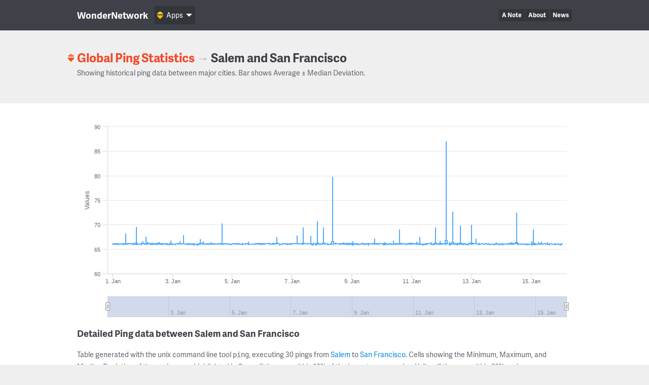

--- FILE ---
content_type: text/html; charset=UTF-8
request_url: https://wondernetwork.com/pings/Salem/San%20Francisco
body_size: 10753
content:
<!DOCTYPE html>
<html>
	<head>
		<meta charset="utf-8">
		<meta http-equiv="X-UA-Compatible" content="IE=edge">
		<title>Ping time between Salem and San Francisco - WonderNetwork</title>
		<meta name="description" content="">
		<meta name="viewport" content="width=device-width, initial-scale=1">
		<link rel="apple-touch-icon" sizes="180x180" href="/apple-touch-icon.png">
        <link rel="icon" type="image/png" sizes="32x32" href="/favicon-32x32.png">
        <link rel="icon" type="image/png" sizes="16x16" href="/favicon-16x16.png">
        <link rel="manifest" href="/manifest.json">
        <link rel="mask-icon" href="/safari-pinned-tab.svg" color="#ffbc00">
        <meta name="theme-color" content="#ffffff">

                <link rel="canonical" href="/pings/Salem/San Francisco"/>
        		<!-- Organization structured data -->
	    <script type="application/ld+json">
	        {
	          "@context": "http://schema.org",
	          "@type": "Organization",
	          "name": "WonderNetwork",
	          "url": "https://wondernetwork.com",
	          "logo": "https://wondernetwork.com/img/wondernetwork_transparent.png",
	          "sameAs" : [
	                "https://twitter.com/wondernetwork",
	                "https://ca.linkedin.com/company/wonderproxy"
	          ]
	        }
	    </script>
		<script type="text/javascript">
		(function() {
			var config = {
				kitId: 'thg1bbf',
				scriptTimeout: 3000
			};
			var h=document.getElementsByTagName("html")[0];h.className+=" wf-loading";var t=setTimeout(function(){h.className=h.className.replace(/(\s|^)wf-loading(\s|$)/g," ");h.className+=" wf-inactive"},config.scriptTimeout);var tk=document.createElement("script"),d=false;tk.src='//use.typekit.net/'+config.kitId+'.js';tk.type="text/javascript";tk.async="true";tk.onload=tk.onreadystatechange=function(){var a=this.readyState;if(d||a&&a!="complete"&&a!="loaded")return;d=true;clearTimeout(t);try{Typekit.load(config)}catch(b){}};var s=document.getElementsByTagName("script")[0];s.parentNode.insertBefore(tk,s)
		})();
		</script>
		<!-- Open Graph data -->
	    <meta property="og:site_name" content="WonderNetwork" />
	    <meta property="og:title" content="Ping time between Salem and San Francisco - WonderNetwork" />
	    <meta property="og:type" content="website" />
	    <meta property="og:url" content="https://wondernetwork.com/pings/Salem/San%20Francisco"/>
        <meta property="og:image" content="https://wondernetwork.com/img/social.png"/>
	    <meta property="og:description" content=""/>
		<script type="text/javascript">
                            window['wondernetwork_pings'] = {"city1":"Salem","city2":"San Francisco","rs":[{"source":"141","destination":"100","timestamp":"2026-01-16 00:16:42","min":"65.901","avg":"66.023","max":"66.212","mdev":"0.07"},{"source":"141","destination":"100","timestamp":"2026-01-15 23:01:41","min":"65.735","avg":"65.93","max":"66.114","mdev":"0.084"},{"source":"141","destination":"100","timestamp":"2026-01-15 21:46:40","min":"65.849","avg":"66.007","max":"66.166","mdev":"0.067"},{"source":"141","destination":"100","timestamp":"2026-01-15 20:31:42","min":"65.92","avg":"66.048","max":"66.124","mdev":"0.049"},{"source":"141","destination":"100","timestamp":"2026-01-15 19:16:41","min":"65.839","avg":"66.05","max":"66.251","mdev":"0.074"},{"source":"141","destination":"100","timestamp":"2026-01-15 18:01:41","min":"65.885","avg":"65.991","max":"66.126","mdev":"0.068"},{"source":"141","destination":"100","timestamp":"2026-01-15 16:46:40","min":"65.849","avg":"66.031","max":"66.144","mdev":"0.061"},{"source":"141","destination":"100","timestamp":"2026-01-15 15:31:42","min":"65.963","avg":"66.067","max":"66.136","mdev":"0.041"},{"source":"141","destination":"100","timestamp":"2026-01-15 14:16:42","min":"65.746","avg":"65.918","max":"66.06","mdev":"0.07"},{"source":"141","destination":"100","timestamp":"2026-01-15 13:01:44","min":"65.847","avg":"66.03","max":"66.46","mdev":"0.098"},{"source":"141","destination":"100","timestamp":"2026-01-15 11:46:41","min":"65.914","avg":"66.011","max":"66.187","mdev":"0.065"},{"source":"141","destination":"100","timestamp":"2026-01-15 10:31:41","min":"65.962","avg":"66.066","max":"66.245","mdev":"0.055"},{"source":"141","destination":"100","timestamp":"2026-01-15 09:16:43","min":"65.926","avg":"66.016","max":"66.098","mdev":"0.043"},{"source":"141","destination":"100","timestamp":"2026-01-15 08:01:41","min":"65.982","avg":"66.103","max":"66.51","mdev":"0.096"},{"source":"141","destination":"100","timestamp":"2026-01-15 06:46:42","min":"65.916","avg":"66.057","max":"66.167","mdev":"0.06"},{"source":"141","destination":"100","timestamp":"2026-01-15 05:31:43","min":"65.928","avg":"66.039","max":"66.373","mdev":"0.077"},{"source":"141","destination":"100","timestamp":"2026-01-15 04:16:42","min":"65.96","avg":"66.026","max":"66.111","mdev":"0.04"},{"source":"141","destination":"100","timestamp":"2026-01-15 03:01:42","min":"65.834","avg":"65.965","max":"66.328","mdev":"0.109"},{"source":"141","destination":"100","timestamp":"2026-01-15 01:46:42","min":"65.765","avg":"66.077","max":"68.973","mdev":"0.544"},{"source":"141","destination":"100","timestamp":"2026-01-15 00:31:42","min":"65.726","avg":"66.01","max":"66.599","mdev":"0.133"},{"source":"141","destination":"100","timestamp":"2026-01-14 23:16:41","min":"65.87","avg":"65.995","max":"66.116","mdev":"0.06"},{"source":"141","destination":"100","timestamp":"2026-01-14 22:01:43","min":"65.925","avg":"66.041","max":"66.144","mdev":"0.06"},{"source":"141","destination":"100","timestamp":"2026-01-14 20:46:42","min":"65.776","avg":"65.953","max":"66.114","mdev":"0.07"},{"source":"141","destination":"100","timestamp":"2026-01-14 19:31:42","min":"65.942","avg":"66.047","max":"66.141","mdev":"0.046"},{"source":"141","destination":"100","timestamp":"2026-01-14 18:16:42","min":"65.898","avg":"66.051","max":"66.172","mdev":"0.059"},{"source":"141","destination":"100","timestamp":"2026-01-14 17:01:43","min":"65.868","avg":"66.022","max":"66.12","mdev":"0.053"},{"source":"141","destination":"100","timestamp":"2026-01-14 15:46:43","min":"65.91","avg":"66.05","max":"66.224","mdev":"0.069"},{"source":"141","destination":"100","timestamp":"2026-01-14 14:31:43","min":"65.887","avg":"66.004","max":"66.151","mdev":"0.077"},{"source":"141","destination":"100","timestamp":"2026-01-14 13:16:42","min":"65.841","avg":"65.979","max":"66.167","mdev":"0.079"},{"source":"141","destination":"100","timestamp":"2026-01-14 12:01:41","min":"65.966","avg":"66.272","max":"72.365","mdev":"1.132"},{"source":"141","destination":"100","timestamp":"2026-01-14 10:46:42","min":"65.995","avg":"66.072","max":"66.304","mdev":"0.067"},{"source":"141","destination":"100","timestamp":"2026-01-14 09:31:42","min":"65.952","avg":"66.053","max":"66.362","mdev":"0.077"},{"source":"141","destination":"100","timestamp":"2026-01-14 08:16:40","min":"65.923","avg":"66.073","max":"66.382","mdev":"0.083"},{"source":"141","destination":"100","timestamp":"2026-01-14 07:01:41","min":"65.91","avg":"66.049","max":"66.319","mdev":"0.074"},{"source":"141","destination":"100","timestamp":"2026-01-14 05:46:52","min":"65.978","avg":"66.06","max":"66.189","mdev":"0.047"},{"source":"141","destination":"100","timestamp":"2026-01-14 04:31:42","min":"65.887","avg":"65.98","max":"66.082","mdev":"0.04"},{"source":"141","destination":"100","timestamp":"2026-01-14 03:16:41","min":"65.864","avg":"65.987","max":"66.117","mdev":"0.053"},{"source":"141","destination":"100","timestamp":"2026-01-14 02:01:41","min":"65.892","avg":"66.038","max":"66.176","mdev":"0.072"},{"source":"141","destination":"100","timestamp":"2026-01-14 00:46:42","min":"65.691","avg":"65.993","max":"66.177","mdev":"0.096"},{"source":"141","destination":"100","timestamp":"2026-01-13 23:31:41","min":"65.93","avg":"66.007","max":"66.192","mdev":"0.058"},{"source":"141","destination":"100","timestamp":"2026-01-13 22:16:42","min":"65.798","avg":"65.931","max":"66.067","mdev":"0.068"},{"source":"141","destination":"100","timestamp":"2026-01-13 21:01:43","min":"65.922","avg":"66.044","max":"66.134","mdev":"0.041"},{"source":"141","destination":"100","timestamp":"2026-01-13 19:46:42","min":"65.944","avg":"66.059","max":"66.321","mdev":"0.075"},{"source":"141","destination":"100","timestamp":"2026-01-13 18:31:41","min":"65.825","avg":"66.014","max":"66.116","mdev":"0.056"},{"source":"141","destination":"100","timestamp":"2026-01-13 17:16:42","min":"65.799","avg":"65.996","max":"66.064","mdev":"0.051"},{"source":"141","destination":"100","timestamp":"2026-01-13 16:01:42","min":"65.89","avg":"66.016","max":"66.106","mdev":"0.054"},{"source":"141","destination":"100","timestamp":"2026-01-13 14:46:41","min":"65.801","avg":"65.958","max":"66.114","mdev":"0.053"},{"source":"141","destination":"100","timestamp":"2026-01-13 13:31:42","min":"65.94","avg":"66.046","max":"66.208","mdev":"0.063"},{"source":"141","destination":"100","timestamp":"2026-01-13 12:16:41","min":"65.88","avg":"66.05","max":"66.201","mdev":"0.077"},{"source":"141","destination":"100","timestamp":"2026-01-13 11:01:46","min":"65.965","avg":"66.063","max":"66.209","mdev":"0.057"},{"source":"141","destination":"100","timestamp":"2026-01-13 09:46:43","min":"65.863","avg":"65.972","max":"66.096","mdev":"0.062"},{"source":"141","destination":"100","timestamp":"2026-01-13 08:31:42","min":"65.992","avg":"66.076","max":"66.149","mdev":"0.038"},{"source":"141","destination":"100","timestamp":"2026-01-13 07:16:41","min":"65.879","avg":"66.017","max":"66.126","mdev":"0.073"},{"source":"141","destination":"100","timestamp":"2026-01-13 06:01:41","min":"65.766","avg":"65.971","max":"66.333","mdev":"0.104"},{"source":"141","destination":"100","timestamp":"2026-01-13 04:46:42","min":"65.872","avg":"66.002","max":"66.095","mdev":"0.049"},{"source":"141","destination":"100","timestamp":"2026-01-13 03:31:43","min":"65.993","avg":"66.125","max":"67.132","mdev":"0.194"},{"source":"141","destination":"100","timestamp":"2026-01-13 02:16:42","min":"65.994","avg":"66.089","max":"66.216","mdev":"0.054"},{"source":"141","destination":"100","timestamp":"2026-01-13 01:01:41","min":"66","avg":"66.113","max":"66.331","mdev":"0.08"},{"source":"141","destination":"100","timestamp":"2026-01-12 23:46:43","min":"65.873","avg":"66.176","max":"69.975","mdev":"0.715"},{"source":"141","destination":"100","timestamp":"2026-01-12 22:31:40","min":"65.98","avg":"66.077","max":"66.26","mdev":"0.064"},{"source":"141","destination":"100","timestamp":"2026-01-12 21:16:41","min":"65.759","avg":"65.931","max":"66.077","mdev":"0.084"},{"source":"141","destination":"100","timestamp":"2026-01-12 20:01:40","min":"65.828","avg":"66.039","max":"66.11","mdev":"0.056"},{"source":"141","destination":"100","timestamp":"2026-01-12 18:46:41","min":"65.96","avg":"66.051","max":"66.162","mdev":"0.043"},{"source":"141","destination":"100","timestamp":"2026-01-12 17:31:41","min":"65.822","avg":"66.055","max":"66.185","mdev":"0.077"},{"source":"141","destination":"100","timestamp":"2026-01-12 16:16:41","min":"65.916","avg":"66.093","max":"66.252","mdev":"0.066"},{"source":"141","destination":"100","timestamp":"2026-01-12 15:01:42","min":"65.959","avg":"66.173","max":"69.833","mdev":"0.681"},{"source":"141","destination":"100","timestamp":"2026-01-12 13:46:41","min":"65.966","avg":"66.056","max":"66.196","mdev":"0.051"},{"source":"141","destination":"100","timestamp":"2026-01-12 12:31:43","min":"65.705","avg":"65.997","max":"66.144","mdev":"0.119"},{"source":"141","destination":"100","timestamp":"2026-01-12 11:16:42","min":"65.936","avg":"66.056","max":"66.16","mdev":"0.043"},{"source":"141","destination":"100","timestamp":"2026-01-12 10:01:42","min":"65.907","avg":"65.991","max":"66.128","mdev":"0.051"},{"source":"141","destination":"100","timestamp":"2026-01-12 08:46:42","min":"65.899","avg":"66.261","max":"72.577","mdev":"1.175"},{"source":"141","destination":"100","timestamp":"2026-01-12 07:31:42","min":"65.943","avg":"66.053","max":"66.148","mdev":"0.053"},{"source":"141","destination":"100","timestamp":"2026-01-12 06:16:42","min":"65.651","avg":"65.936","max":"66.518","mdev":"0.152"},{"source":"141","destination":"100","timestamp":"2026-01-12 05:01:41","min":"66.005","avg":"66.076","max":"66.196","mdev":"0.041"},{"source":"141","destination":"100","timestamp":"2026-01-12 03:46:42","min":"65.816","avg":"66.752","max":"86.983","mdev":"3.759"},{"source":"141","destination":"100","timestamp":"2026-01-12 02:31:42","min":"65.845","avg":"66.082","max":"66.223","mdev":"0.082"},{"source":"141","destination":"100","timestamp":"2026-01-12 01:16:43","min":"65.952","avg":"66.084","max":"66.181","mdev":"0.057"},{"source":"141","destination":"100","timestamp":"2026-01-12 00:01:43","min":"65.926","avg":"66.056","max":"66.204","mdev":"0.061"},{"source":"141","destination":"100","timestamp":"2026-01-11 22:46:44","min":"65.824","avg":"66.058","max":"66.732","mdev":"0.145"},{"source":"141","destination":"100","timestamp":"2026-01-11 21:31:42","min":"65.917","avg":"66.065","max":"66.229","mdev":"0.065"},{"source":"141","destination":"100","timestamp":"2026-01-11 20:16:44","min":"65.913","avg":"66.049","max":"66.134","mdev":"0.048"},{"source":"141","destination":"100","timestamp":"2026-01-11 19:01:43","min":"65.991","avg":"66.194","max":"69.422","mdev":"0.601"},{"source":"141","destination":"100","timestamp":"2026-01-11 17:46:43","min":"65.812","avg":"65.996","max":"66.192","mdev":"0.087"},{"source":"141","destination":"100","timestamp":"2026-01-11 16:31:43","min":"65.8","avg":"65.991","max":"66.154","mdev":"0.091"},{"source":"141","destination":"100","timestamp":"2026-01-11 15:16:44","min":"65.93","avg":"66.105","max":"66.397","mdev":"0.09"},{"source":"141","destination":"100","timestamp":"2026-01-11 14:01:41","min":"65.963","avg":"66.093","max":"66.221","mdev":"0.05"},{"source":"141","destination":"100","timestamp":"2026-01-11 12:46:43","min":"65.963","avg":"66.079","max":"66.25","mdev":"0.064"},{"source":"141","destination":"100","timestamp":"2026-01-11 11:31:42","min":"65.808","avg":"66.065","max":"66.254","mdev":"0.11"},{"source":"141","destination":"100","timestamp":"2026-01-11 10:16:43","min":"65.84","avg":"65.98","max":"66.122","mdev":"0.061"},{"source":"141","destination":"100","timestamp":"2026-01-11 09:01:42","min":"65.727","avg":"65.914","max":"66.138","mdev":"0.104"},{"source":"141","destination":"100","timestamp":"2026-01-11 07:46:45","min":"65.938","avg":"66.043","max":"66.129","mdev":"0.041"},{"source":"141","destination":"100","timestamp":"2026-01-11 06:31:42","min":"65.828","avg":"66.105","max":"67.462","mdev":"0.262"},{"source":"141","destination":"100","timestamp":"2026-01-11 05:16:41","min":"65.877","avg":"66.035","max":"66.178","mdev":"0.055"},{"source":"141","destination":"100","timestamp":"2026-01-11 04:01:42","min":"65.848","avg":"66.055","max":"66.475","mdev":"0.099"},{"source":"141","destination":"100","timestamp":"2026-01-11 02:46:43","min":"65.987","avg":"66.066","max":"66.162","mdev":"0.034"},{"source":"141","destination":"100","timestamp":"2026-01-11 01:31:44","min":"65.921","avg":"66.075","max":"66.213","mdev":"0.052"},{"source":"141","destination":"100","timestamp":"2026-01-11 00:16:45","min":"65.903","avg":"66.105","max":"66.313","mdev":"0.073"},{"source":"141","destination":"100","timestamp":"2026-01-10 23:01:44","min":"65.887","avg":"65.992","max":"66.357","mdev":"0.09"},{"source":"141","destination":"100","timestamp":"2026-01-10 21:46:44","min":"65.923","avg":"66.052","max":"66.281","mdev":"0.081"},{"source":"141","destination":"100","timestamp":"2026-01-10 20:31:42","min":"65.914","avg":"66.072","max":"66.209","mdev":"0.059"},{"source":"141","destination":"100","timestamp":"2026-01-10 19:16:42","min":"65.77","avg":"66.02","max":"66.121","mdev":"0.062"},{"source":"141","destination":"100","timestamp":"2026-01-10 18:01:42","min":"65.974","avg":"66.073","max":"66.196","mdev":"0.041"},{"source":"141","destination":"100","timestamp":"2026-01-10 16:46:42","min":"65.963","avg":"66.048","max":"66.16","mdev":"0.051"},{"source":"141","destination":"100","timestamp":"2026-01-10 15:31:44","min":"65.954","avg":"66.086","max":"66.31","mdev":"0.066"},{"source":"141","destination":"100","timestamp":"2026-01-10 14:16:43","min":"65.862","avg":"66.121","max":"69.046","mdev":"0.547"},{"source":"141","destination":"100","timestamp":"2026-01-10 13:01:43","min":"65.89","avg":"66.069","max":"66.23","mdev":"0.079"},{"source":"141","destination":"100","timestamp":"2026-01-10 11:46:42","min":"65.915","avg":"66.057","max":"66.168","mdev":"0.05"},{"source":"141","destination":"100","timestamp":"2026-01-10 10:31:42","min":"65.924","avg":"66.056","max":"66.199","mdev":"0.051"},{"source":"141","destination":"100","timestamp":"2026-01-10 09:16:42","min":"65.891","avg":"66.047","max":"66.687","mdev":"0.142"},{"source":"141","destination":"100","timestamp":"2026-01-10 08:01:41","min":"65.826","avg":"66.04","max":"66.148","mdev":"0.064"},{"source":"141","destination":"100","timestamp":"2026-01-10 06:46:42","min":"65.92","avg":"66.082","max":"66.244","mdev":"0.068"},{"source":"141","destination":"100","timestamp":"2026-01-10 05:31:44","min":"65.944","avg":"66.043","max":"66.167","mdev":"0.053"},{"source":"141","destination":"100","timestamp":"2026-01-10 04:16:44","min":"65.838","avg":"66.032","max":"66.116","mdev":"0.059"},{"source":"141","destination":"100","timestamp":"2026-01-10 03:01:46","min":"65.881","avg":"66.081","max":"66.279","mdev":"0.088"},{"source":"141","destination":"100","timestamp":"2026-01-10 01:46:44","min":"65.85","avg":"65.964","max":"66.37","mdev":"0.091"},{"source":"141","destination":"100","timestamp":"2026-01-10 00:31:43","min":"65.916","avg":"66.083","max":"66.226","mdev":"0.053"},{"source":"141","destination":"100","timestamp":"2026-01-09 23:16:42","min":"66.055","avg":"66.1","max":"66.245","mdev":"0.039"},{"source":"141","destination":"100","timestamp":"2026-01-09 22:01:42","min":"65.916","avg":"66.098","max":"66.219","mdev":"0.059"},{"source":"141","destination":"100","timestamp":"2026-01-09 20:46:41","min":"65.943","avg":"66.063","max":"66.231","mdev":"0.062"},{"source":"141","destination":"100","timestamp":"2026-01-09 19:31:43","min":"65.918","avg":"66.045","max":"66.143","mdev":"0.053"},{"source":"141","destination":"100","timestamp":"2026-01-09 18:16:42","min":"65.874","avg":"66.058","max":"67.107","mdev":"0.202"},{"source":"141","destination":"100","timestamp":"2026-01-09 17:01:40","min":"65.96","avg":"66.074","max":"66.335","mdev":"0.062"},{"source":"141","destination":"100","timestamp":"2026-01-09 15:46:41","min":"65.864","avg":"65.98","max":"66.146","mdev":"0.06"},{"source":"141","destination":"100","timestamp":"2026-01-09 14:31:44","min":"65.959","avg":"66.075","max":"66.133","mdev":"0.039"},{"source":"141","destination":"100","timestamp":"2026-01-09 13:16:42","min":"65.711","avg":"66.039","max":"66.251","mdev":"0.083"},{"source":"141","destination":"100","timestamp":"2026-01-09 12:01:42","min":"65.968","avg":"66.063","max":"66.232","mdev":"0.067"},{"source":"141","destination":"100","timestamp":"2026-01-09 10:46:42","min":"65.876","avg":"66.029","max":"66.166","mdev":"0.084"},{"source":"141","destination":"100","timestamp":"2026-01-09 09:31:41","min":"65.82","avg":"66.046","max":"66.216","mdev":"0.073"},{"source":"141","destination":"100","timestamp":"2026-01-09 08:16:43","min":"65.998","avg":"66.103","max":"66.322","mdev":"0.073"},{"source":"141","destination":"100","timestamp":"2026-01-09 07:01:42","min":"65.891","avg":"66.046","max":"66.232","mdev":"0.095"},{"source":"141","destination":"100","timestamp":"2026-01-09 05:46:42","min":"65.824","avg":"66.029","max":"66.121","mdev":"0.066"},{"source":"141","destination":"100","timestamp":"2026-01-09 04:31:44","min":"65.824","avg":"66.049","max":"66.226","mdev":"0.074"},{"source":"141","destination":"100","timestamp":"2026-01-09 03:16:43","min":"65.933","avg":"66.073","max":"66.175","mdev":"0.058"},{"source":"141","destination":"100","timestamp":"2026-01-09 02:01:42","min":"65.871","avg":"66.072","max":"66.222","mdev":"0.087"},{"source":"141","destination":"100","timestamp":"2026-01-09 00:46:44","min":"65.712","avg":"65.964","max":"66.573","mdev":"0.146"},{"source":"141","destination":"100","timestamp":"2026-01-08 23:31:41","min":"65.912","avg":"66.077","max":"66.263","mdev":"0.074"},{"source":"141","destination":"100","timestamp":"2026-01-08 22:16:42","min":"65.817","avg":"66.083","max":"66.249","mdev":"0.077"},{"source":"141","destination":"100","timestamp":"2026-01-08 21:01:42","min":"65.841","avg":"66.048","max":"66.274","mdev":"0.077"},{"source":"141","destination":"100","timestamp":"2026-01-08 19:46:43","min":"65.829","avg":"66.022","max":"66.286","mdev":"0.083"},{"source":"141","destination":"100","timestamp":"2026-01-08 18:31:42","min":"65.935","avg":"66.088","max":"66.209","mdev":"0.064"},{"source":"141","destination":"100","timestamp":"2026-01-08 17:16:43","min":"65.865","avg":"66.037","max":"66.402","mdev":"0.089"},{"source":"141","destination":"100","timestamp":"2026-01-08 16:01:42","min":"65.936","avg":"66.059","max":"66.163","mdev":"0.054"},{"source":"141","destination":"100","timestamp":"2026-01-08 14:46:44","min":"65.93","avg":"66.074","max":"66.227","mdev":"0.052"},{"source":"141","destination":"100","timestamp":"2026-01-08 13:31:41","min":"65.885","avg":"65.997","max":"66.188","mdev":"0.076"},{"source":"141","destination":"100","timestamp":"2026-01-08 12:16:42","min":"65.97","avg":"66.095","max":"66.201","mdev":"0.051"},{"source":"141","destination":"100","timestamp":"2026-01-08 11:01:41","min":"65.923","avg":"66.084","max":"66.281","mdev":"0.068"},{"source":"141","destination":"100","timestamp":"2026-01-08 09:46:41","min":"65.97","avg":"66.069","max":"66.234","mdev":"0.063"},{"source":"141","destination":"100","timestamp":"2026-01-08 08:31:42","min":"65.865","avg":"66.49","max":"79.746","mdev":"2.462"},{"source":"141","destination":"100","timestamp":"2026-01-08 07:16:41","min":"65.937","avg":"66.091","max":"66.202","mdev":"0.063"},{"source":"141","destination":"100","timestamp":"2026-01-08 06:01:43","min":"65.849","avg":"65.985","max":"66.054","mdev":"0.044"},{"source":"141","destination":"100","timestamp":"2026-01-08 04:46:43","min":"65.805","avg":"65.936","max":"66.053","mdev":"0.073"},{"source":"141","destination":"100","timestamp":"2026-01-08 03:31:42","min":"65.966","avg":"66.082","max":"66.251","mdev":"0.062"},{"source":"141","destination":"100","timestamp":"2026-01-08 02:16:44","min":"65.935","avg":"66.033","max":"66.118","mdev":"0.045"},{"source":"141","destination":"100","timestamp":"2026-01-08 01:01:43","min":"65.979","avg":"66.198","max":"69.431","mdev":"0.602"},{"source":"141","destination":"100","timestamp":"2026-01-07 23:46:42","min":"65.978","avg":"66.032","max":"66.084","mdev":"0.028"},{"source":"141","destination":"100","timestamp":"2026-01-07 22:31:42","min":"65.937","avg":"66.013","max":"66.179","mdev":"0.05"},{"source":"141","destination":"100","timestamp":"2026-01-07 21:16:41","min":"65.862","avg":"66.016","max":"66.225","mdev":"0.072"},{"source":"141","destination":"100","timestamp":"2026-01-07 20:01:42","min":"65.896","avg":"66.187","max":"70.676","mdev":"0.835"},{"source":"141","destination":"100","timestamp":"2026-01-07 18:46:42","min":"65.741","avg":"66.035","max":"66.179","mdev":"0.085"},{"source":"141","destination":"100","timestamp":"2026-01-07 17:31:42","min":"65.875","avg":"66.095","max":"66.333","mdev":"0.079"},{"source":"141","destination":"100","timestamp":"2026-01-07 16:16:41","min":"65.715","avg":"65.948","max":"66.128","mdev":"0.112"},{"source":"141","destination":"100","timestamp":"2026-01-07 15:01:43","min":"65.912","avg":"66.11","max":"67.617","mdev":"0.283"},{"source":"141","destination":"100","timestamp":"2026-01-07 13:46:42","min":"65.991","avg":"66.09","max":"66.237","mdev":"0.055"},{"source":"141","destination":"100","timestamp":"2026-01-07 12:31:43","min":"65.93","avg":"66.073","max":"66.244","mdev":"0.053"},{"source":"141","destination":"100","timestamp":"2026-01-07 11:16:41","min":"65.984","avg":"66.095","max":"66.256","mdev":"0.053"},{"source":"141","destination":"100","timestamp":"2026-01-07 10:01:42","min":"65.971","avg":"66.069","max":"66.185","mdev":"0.045"},{"source":"141","destination":"100","timestamp":"2026-01-07 08:46:44","min":"65.926","avg":"66.193","max":"69.461","mdev":"0.611"},{"source":"141","destination":"100","timestamp":"2026-01-07 07:31:41","min":"65.913","avg":"66.022","max":"66.121","mdev":"0.048"},{"source":"141","destination":"100","timestamp":"2026-01-07 06:16:43","min":"65.958","avg":"66.076","max":"66.249","mdev":"0.062"},{"source":"141","destination":"100","timestamp":"2026-01-07 05:01:41","min":"65.879","avg":"66.067","max":"66.181","mdev":"0.066"},{"source":"141","destination":"100","timestamp":"2026-01-07 03:46:40","min":"65.99","avg":"66.124","max":"67.79","mdev":"0.312"},{"source":"141","destination":"100","timestamp":"2026-01-07 02:31:41","min":"65.956","avg":"66.076","max":"66.181","mdev":"0.053"},{"source":"141","destination":"100","timestamp":"2026-01-07 01:16:41","min":"65.961","avg":"66.079","max":"66.203","mdev":"0.059"},{"source":"141","destination":"100","timestamp":"2026-01-07 00:01:41","min":"65.899","avg":"66.023","max":"66.166","mdev":"0.085"},{"source":"141","destination":"100","timestamp":"2026-01-06 22:46:42","min":"65.879","avg":"66.069","max":"66.216","mdev":"0.068"},{"source":"141","destination":"100","timestamp":"2026-01-06 21:31:42","min":"65.945","avg":"66.042","max":"66.177","mdev":"0.06"},{"source":"141","destination":"100","timestamp":"2026-01-06 20:16:40","min":"65.799","avg":"65.98","max":"66.197","mdev":"0.104"},{"source":"141","destination":"100","timestamp":"2026-01-06 19:01:44","min":"65.879","avg":"66.045","max":"66.17","mdev":"0.078"},{"source":"141","destination":"100","timestamp":"2026-01-06 17:46:41","min":"65.96","avg":"66.079","max":"66.216","mdev":"0.056"},{"source":"141","destination":"100","timestamp":"2026-01-06 16:31:42","min":"65.906","avg":"66.067","max":"66.252","mdev":"0.071"},{"source":"141","destination":"100","timestamp":"2026-01-06 15:16:42","min":"65.899","avg":"65.989","max":"66.113","mdev":"0.054"},{"source":"141","destination":"100","timestamp":"2026-01-06 14:01:41","min":"65.735","avg":"65.996","max":"66.14","mdev":"0.083"},{"source":"141","destination":"100","timestamp":"2026-01-06 12:46:42","min":"65.967","avg":"66.077","max":"66.217","mdev":"0.062"},{"source":"141","destination":"100","timestamp":"2026-01-06 11:31:42","min":"66.027","avg":"66.188","max":"67.461","mdev":"0.252"},{"source":"141","destination":"100","timestamp":"2026-01-06 10:16:44","min":"65.959","avg":"66.073","max":"66.249","mdev":"0.061"},{"source":"141","destination":"100","timestamp":"2026-01-06 09:01:41","min":"65.951","avg":"66.061","max":"66.302","mdev":"0.062"},{"source":"141","destination":"100","timestamp":"2026-01-06 07:46:42","min":"65.949","avg":"66.033","max":"66.161","mdev":"0.051"},{"source":"141","destination":"100","timestamp":"2026-01-06 06:31:44","min":"65.9","avg":"66.048","max":"66.164","mdev":"0.065"},{"source":"141","destination":"100","timestamp":"2026-01-06 05:16:41","min":"65.996","avg":"66.102","max":"66.287","mdev":"0.078"},{"source":"141","destination":"100","timestamp":"2026-01-06 04:01:41","min":"66.029","avg":"66.109","max":"66.236","mdev":"0.051"},{"source":"141","destination":"100","timestamp":"2026-01-06 02:46:41","min":"65.964","avg":"66.083","max":"66.168","mdev":"0.049"},{"source":"141","destination":"100","timestamp":"2026-01-06 01:31:42","min":"65.863","avg":"66.011","max":"66.187","mdev":"0.075"},{"source":"141","destination":"100","timestamp":"2026-01-06 00:16:41","min":"65.92","avg":"66.086","max":"66.236","mdev":"0.077"},{"source":"141","destination":"100","timestamp":"2026-01-05 23:01:41","min":"65.818","avg":"66.057","max":"66.212","mdev":"0.078"},{"source":"141","destination":"100","timestamp":"2026-01-05 21:46:42","min":"65.928","avg":"66.052","max":"66.165","mdev":"0.05"},{"source":"141","destination":"100","timestamp":"2026-01-05 20:31:41","min":"66.023","avg":"66.111","max":"66.265","mdev":"0.058"},{"source":"141","destination":"100","timestamp":"2026-01-05 19:16:42","min":"65.941","avg":"66.086","max":"66.221","mdev":"0.061"},{"source":"141","destination":"100","timestamp":"2026-01-05 18:01:41","min":"65.901","avg":"66.027","max":"66.251","mdev":"0.09"},{"source":"141","destination":"100","timestamp":"2026-01-05 16:46:43","min":"65.876","avg":"66.041","max":"66.155","mdev":"0.06"},{"source":"141","destination":"100","timestamp":"2026-01-05 15:31:49","min":"65.897","avg":"66.023","max":"66.116","mdev":"0.061"},{"source":"141","destination":"100","timestamp":"2026-01-05 14:16:48","min":"65.896","avg":"66.003","max":"66.074","mdev":"0.036"},{"source":"141","destination":"100","timestamp":"2026-01-05 13:01:50","min":"65.744","avg":"66.038","max":"66.534","mdev":"0.117"},{"source":"141","destination":"100","timestamp":"2026-01-05 11:46:47","min":"65.957","avg":"66.072","max":"66.162","mdev":"0.055"},{"source":"141","destination":"100","timestamp":"2026-01-05 10:32:03","min":"65.95","avg":"66.051","max":"66.244","mdev":"0.073"},{"source":"141","destination":"100","timestamp":"2026-01-05 09:16:52","min":"65.86","avg":"65.974","max":"66.143","mdev":"0.078"},{"source":"141","destination":"100","timestamp":"2026-01-05 08:01:43","min":"65.805","avg":"66.051","max":"66.268","mdev":"0.102"},{"source":"141","destination":"100","timestamp":"2026-01-05 06:46:42","min":"65.887","avg":"65.983","max":"66.141","mdev":"0.056"},{"source":"141","destination":"100","timestamp":"2026-01-05 05:31:43","min":"65.871","avg":"66.013","max":"66.166","mdev":"0.057"},{"source":"141","destination":"100","timestamp":"2026-01-05 04:16:41","min":"65.849","avg":"65.993","max":"66.188","mdev":"0.092"},{"source":"141","destination":"100","timestamp":"2026-01-05 03:01:42","min":"65.845","avg":"66.074","max":"66.198","mdev":"0.067"},{"source":"141","destination":"100","timestamp":"2026-01-05 01:46:41","min":"65.948","avg":"66.063","max":"66.126","mdev":"0.04"},{"source":"141","destination":"100","timestamp":"2026-01-05 00:31:42","min":"65.969","avg":"66.084","max":"66.185","mdev":"0.048"},{"source":"141","destination":"100","timestamp":"2026-01-04 23:16:42","min":"65.814","avg":"65.971","max":"66.091","mdev":"0.075"},{"source":"141","destination":"100","timestamp":"2026-01-04 22:01:40","min":"65.788","avg":"65.978","max":"66.105","mdev":"0.088"},{"source":"141","destination":"100","timestamp":"2026-01-04 20:46:41","min":"65.875","avg":"66.048","max":"66.214","mdev":"0.068"},{"source":"141","destination":"100","timestamp":"2026-01-04 19:31:41","min":"65.921","avg":"66.048","max":"66.171","mdev":"0.052"},{"source":"141","destination":"100","timestamp":"2026-01-04 18:16:42","min":"65.928","avg":"66.083","max":"66.2","mdev":"0.051"},{"source":"141","destination":"100","timestamp":"2026-01-04 17:01:43","min":"65.948","avg":"66.07","max":"66.211","mdev":"0.059"},{"source":"141","destination":"100","timestamp":"2026-01-04 15:46:42","min":"65.871","avg":"66.105","max":"70.199","mdev":"0.761"},{"source":"141","destination":"100","timestamp":"2026-01-04 14:31:42","min":"65.865","avg":"66.03","max":"66.16","mdev":"0.075"},{"source":"141","destination":"100","timestamp":"2026-01-04 13:16:41","min":"66.001","avg":"66.081","max":"66.179","mdev":"0.048"},{"source":"141","destination":"100","timestamp":"2026-01-04 12:01:43","min":"65.912","avg":"66.031","max":"66.157","mdev":"0.067"},{"source":"141","destination":"100","timestamp":"2026-01-04 10:46:40","min":"65.876","avg":"65.982","max":"66.105","mdev":"0.052"},{"source":"141","destination":"100","timestamp":"2026-01-04 09:31:42","min":"65.946","avg":"66.086","max":"66.23","mdev":"0.062"},{"source":"141","destination":"100","timestamp":"2026-01-04 08:16:40","min":"65.865","avg":"66.02","max":"66.167","mdev":"0.065"},{"source":"141","destination":"100","timestamp":"2026-01-04 07:01:40","min":"65.892","avg":"66.048","max":"66.368","mdev":"0.084"},{"source":"141","destination":"100","timestamp":"2026-01-04 05:46:43","min":"65.893","avg":"66.06","max":"66.184","mdev":"0.062"},{"source":"141","destination":"100","timestamp":"2026-01-04 04:31:40","min":"65.929","avg":"66.065","max":"66.257","mdev":"0.083"},{"source":"141","destination":"100","timestamp":"2026-01-04 03:16:41","min":"65.899","avg":"66.036","max":"66.191","mdev":"0.07"},{"source":"141","destination":"100","timestamp":"2026-01-04 02:01:44","min":"65.883","avg":"66.021","max":"66.192","mdev":"0.076"},{"source":"141","destination":"100","timestamp":"2026-01-04 00:46:40","min":"65.904","avg":"66.04","max":"66.648","mdev":"0.123"},{"source":"141","destination":"100","timestamp":"2026-01-03 23:31:44","min":"65.992","avg":"66.105","max":"66.303","mdev":"0.07"},{"source":"141","destination":"100","timestamp":"2026-01-03 22:16:45","min":"65.885","avg":"66.11","max":"67.051","mdev":"0.183"},{"source":"141","destination":"100","timestamp":"2026-01-03 21:01:41","min":"65.751","avg":"66.04","max":"66.196","mdev":"0.08"},{"source":"141","destination":"100","timestamp":"2026-01-03 19:46:42","min":"65.705","avg":"65.927","max":"66.084","mdev":"0.088"},{"source":"141","destination":"100","timestamp":"2026-01-03 18:31:43","min":"65.943","avg":"66.018","max":"66.089","mdev":"0.036"},{"source":"141","destination":"100","timestamp":"2026-01-03 17:16:44","min":"65.735","avg":"66.007","max":"66.211","mdev":"0.108"},{"source":"141","destination":"100","timestamp":"2026-01-03 16:01:44","min":"65.783","avg":"65.977","max":"66.181","mdev":"0.084"},{"source":"141","destination":"100","timestamp":"2026-01-03 14:46:42","min":"65.769","avg":"65.967","max":"66.093","mdev":"0.094"},{"source":"141","destination":"100","timestamp":"2026-01-03 13:31:42","min":"65.957","avg":"66.057","max":"66.256","mdev":"0.065"},{"source":"141","destination":"100","timestamp":"2026-01-03 12:16:44","min":"65.843","avg":"66.025","max":"66.236","mdev":"0.069"},{"source":"141","destination":"100","timestamp":"2026-01-03 11:01:41","min":"65.881","avg":"66.043","max":"66.223","mdev":"0.074"},{"source":"141","destination":"100","timestamp":"2026-01-03 09:46:40","min":"65.865","avg":"66.021","max":"66.14","mdev":"0.083"},{"source":"141","destination":"100","timestamp":"2026-01-03 08:31:43","min":"65.979","avg":"66.132","max":"67.825","mdev":"0.318"},{"source":"141","destination":"100","timestamp":"2026-01-03 07:16:41","min":"65.886","avg":"66.021","max":"66.194","mdev":"0.068"},{"source":"141","destination":"100","timestamp":"2026-01-03 06:01:42","min":"65.966","avg":"66.096","max":"66.666","mdev":"0.121"},{"source":"141","destination":"100","timestamp":"2026-01-03 04:46:40","min":"65.913","avg":"66.043","max":"66.178","mdev":"0.068"},{"source":"141","destination":"100","timestamp":"2026-01-03 03:31:41","min":"66.024","avg":"66.088","max":"66.204","mdev":"0.046"},{"source":"141","destination":"100","timestamp":"2026-01-03 02:16:43","min":"65.828","avg":"65.992","max":"66.124","mdev":"0.079"},{"source":"141","destination":"100","timestamp":"2026-01-03 01:01:40","min":"65.877","avg":"66.024","max":"66.108","mdev":"0.05"},{"source":"141","destination":"100","timestamp":"2026-01-02 23:46:43","min":"65.769","avg":"66.005","max":"66.13","mdev":"0.09"},{"source":"141","destination":"100","timestamp":"2026-01-02 22:31:41","min":"65.903","avg":"66.053","max":"66.765","mdev":"0.147"},{"source":"141","destination":"100","timestamp":"2026-01-02 21:16:41","min":"65.801","avg":"65.976","max":"66.222","mdev":"0.095"},{"source":"141","destination":"100","timestamp":"2026-01-02 20:01:41","min":"65.823","avg":"65.918","max":"66.043","mdev":"0.056"},{"source":"141","destination":"100","timestamp":"2026-01-02 18:46:42","min":"65.955","avg":"66.059","max":"66.229","mdev":"0.057"},{"source":"141","destination":"100","timestamp":"2026-01-02 17:31:42","min":"65.997","avg":"66.082","max":"66.208","mdev":"0.054"},{"source":"141","destination":"100","timestamp":"2026-01-02 16:16:43","min":"65.94","avg":"66.084","max":"66.258","mdev":"0.078"},{"source":"141","destination":"100","timestamp":"2026-01-02 15:01:43","min":"65.833","avg":"66.028","max":"66.162","mdev":"0.058"},{"source":"141","destination":"100","timestamp":"2026-01-02 13:46:42","min":"65.896","avg":"66.052","max":"66.402","mdev":"0.121"},{"source":"141","destination":"100","timestamp":"2026-01-02 12:31:41","min":"65.903","avg":"66.069","max":"66.439","mdev":"0.096"},{"source":"141","destination":"100","timestamp":"2026-01-02 11:16:42","min":"65.841","avg":"65.983","max":"66.085","mdev":"0.06"},{"source":"141","destination":"100","timestamp":"2026-01-02 10:01:40","min":"65.914","avg":"66.06","max":"66.216","mdev":"0.069"},{"source":"141","destination":"100","timestamp":"2026-01-02 08:46:41","min":"65.86","avg":"66.016","max":"66.231","mdev":"0.091"},{"source":"141","destination":"100","timestamp":"2026-01-02 07:31:41","min":"65.81","avg":"66.084","max":"66.322","mdev":"0.099"},{"source":"141","destination":"100","timestamp":"2026-01-02 06:16:41","min":"65.841","avg":"66.027","max":"66.206","mdev":"0.093"},{"source":"141","destination":"100","timestamp":"2026-01-02 05:01:41","min":"65.959","avg":"66.077","max":"66.259","mdev":"0.073"},{"source":"141","destination":"100","timestamp":"2026-01-02 03:46:43","min":"65.858","avg":"66.077","max":"66.501","mdev":"0.105"},{"source":"141","destination":"100","timestamp":"2026-01-02 02:31:43","min":"65.901","avg":"66.096","max":"67.571","mdev":"0.282"},{"source":"141","destination":"100","timestamp":"2026-01-02 01:16:42","min":"65.921","avg":"66.063","max":"66.178","mdev":"0.058"},{"source":"141","destination":"100","timestamp":"2026-01-02 00:01:41","min":"65.997","avg":"66.113","max":"66.663","mdev":"0.115"},{"source":"141","destination":"100","timestamp":"2026-01-01 22:46:43","min":"65.804","avg":"66.077","max":"66.262","mdev":"0.085"},{"source":"141","destination":"100","timestamp":"2026-01-01 21:31:40","min":"65.892","avg":"66.028","max":"66.128","mdev":"0.052"},{"source":"141","destination":"100","timestamp":"2026-01-01 20:16:43","min":"65.933","avg":"66.007","max":"66.131","mdev":"0.051"},{"source":"141","destination":"100","timestamp":"2026-01-01 19:01:44","min":"65.835","avg":"66.206","max":"69.491","mdev":"0.627"},{"source":"141","destination":"100","timestamp":"2026-01-01 17:46:43","min":"65.985","avg":"66.05","max":"66.217","mdev":"0.061"},{"source":"141","destination":"100","timestamp":"2026-01-01 16:31:43","min":"65.841","avg":"65.989","max":"66.27","mdev":"0.083"},{"source":"141","destination":"100","timestamp":"2026-01-01 15:16:42","min":"65.929","avg":"65.992","max":"66.208","mdev":"0.06"},{"source":"141","destination":"100","timestamp":"2026-01-01 14:01:41","min":"65.983","avg":"66.072","max":"66.198","mdev":"0.057"},{"source":"141","destination":"100","timestamp":"2026-01-01 12:46:42","min":"65.952","avg":"66.095","max":"66.235","mdev":"0.05"},{"source":"141","destination":"100","timestamp":"2026-01-01 11:31:41","min":"65.934","avg":"66.057","max":"66.148","mdev":"0.044"},{"source":"141","destination":"100","timestamp":"2026-01-01 10:16:41","min":"65.931","avg":"66.142","max":"68.219","mdev":"0.395"},{"source":"141","destination":"100","timestamp":"2026-01-01 09:01:43","min":"65.916","avg":"66.057","max":"66.195","mdev":"0.059"},{"source":"141","destination":"100","timestamp":"2026-01-01 07:46:41","min":"65.799","avg":"65.965","max":"66.125","mdev":"0.085"},{"source":"141","destination":"100","timestamp":"2026-01-01 06:31:40","min":"66.002","avg":"66.11","max":"66.246","mdev":"0.049"},{"source":"141","destination":"100","timestamp":"2026-01-01 05:16:41","min":"65.89","avg":"66.026","max":"66.139","mdev":"0.069"},{"source":"141","destination":"100","timestamp":"2026-01-01 04:01:43","min":"65.757","avg":"65.991","max":"66.177","mdev":"0.08"},{"source":"141","destination":"100","timestamp":"2026-01-01 02:46:42","min":"65.946","avg":"66.071","max":"66.229","mdev":"0.06"},{"source":"141","destination":"100","timestamp":"2026-01-01 01:31:42","min":"65.948","avg":"66.052","max":"66.195","mdev":"0.051"},{"source":"141","destination":"100","timestamp":"2026-01-01 00:16:47","min":"65.879","avg":"66.021","max":"66.129","mdev":"0.053"}]};
                	</script>
    	<link href="/css/main.1739373094.css" media="screen, projection" rel="stylesheet" type="text/css" />
		<script defer data-domain="wondernetwork.com" src="https://plausible.io/js/script.js"></script>
	</head>
	<body id="section-" class="">
		<div id="header" class="strip">
			<div class="strip-content">
				<a class="site-logo" href="/">WonderNetwork</a>
				<ul class="site-nav">
					<li><a class="site-nav-link" href="/noteonthedoor">A Note</a></li>
					<li><a class="site-nav-link" href="/about">About</a></li>
					<li><a class="site-nav-link" href="/news">News</a></li>
				</ul>
									<div class="products dropdown">
						<div class="products-label dropdown-trigger is-wn">Apps<span class="logo"></span><span class="icon is-descending"></span></div>
						<ul class="products-list dropdown-target">
							<li><a href="/wonderproxy" class="products-link is-wp"><span class="logo"></span>WonderProxy</a></li>
							<li><a href="/wheresitup" class="products-link is-wip"><span class="logo"></span>Where&#8217;s It Up?</a></li>
							<li><a href="/testlocally" class="products-link is-nlt"><span class="logo"></span>TestLocally</a></li>
							<li><a href="/pings" class="products-link is-gps"><span class="logo"></span>Global Ping Statistics</a></li>
							<li><a href="/wheresitfast" class="products-link is-wif"><span class="logo"></span>Where&#8217;s It Fast?</a></li>
						</ul>
					</div>
							</div>
		</div>

		<div id="wrap">
            <div id="sub-header" class="strip is-product is-gps">
	<div class="strip-content">
		<h1 class="strip-header">
			<a class="sh-root" href="/pings"><span class="logo"></span>Global Ping Statistics</a>
			<span class="section">&#8594;</span>
			<span class="sh-crumb">Salem and San Francisco</span>
		</h1>
		<p>Showing historical ping data between major cities. Bar shows Average &#177; Median Deviation.</p>
	</div>
</div>
<div id="content">
	<div class="strip is-lastchild">
		<div class="strip-content">
			<div id="pings-plot"></div>
			<h2>Detailed Ping data between Salem and San Francisco</h2>
			<p>Table generated with the unix command line tool <code>ping</code>, executing 30 pings from <a href="/pings/Salem">Salem</a> to <a href="/pings/San Francisco">San Francisco</a>. Cells showing the Minimum, Maximum, and Median Deviation of those pings are highlighted in Green if they are within 10% of the lowest average ping, Yellow if they are within 20% and so on. Deviations are judged based on an ideal value being within 10% of 1% of that run&#8217;s average ping time (green).</p>
			<table>
				<thead>
					<tr>
						<th>avg</th>
						<th>min</th>
						<th>max</th>
						<th>mdev</th>
						<th>timestamp</th>
					</tr>
				</thead>
				<tbody>
											<tr>
							<td class="is-bucket is-bucket-0">
								<div class="td-item">66.023ms</div>
							</td>
							<td class="is-bucket is-bucket-0">
								<div class="td-item">65.901ms</div>
							</td>
							<td class="is-bucket is-bucket-0">
								<div class="td-item">66.212ms</div>
							</td>
							<td class="is-bucket is-bucket-0">
								<div class="td-item">0.070ms</div>
							</td>
							<td class="is-bucket">2026-01-16 00:16:42</td>
						</tr>
											<tr>
							<td class="is-bucket is-bucket-0">
								<div class="td-item">65.930ms</div>
							</td>
							<td class="is-bucket is-bucket-0">
								<div class="td-item">65.735ms</div>
							</td>
							<td class="is-bucket is-bucket-0">
								<div class="td-item">66.114ms</div>
							</td>
							<td class="is-bucket is-bucket-0">
								<div class="td-item">0.084ms</div>
							</td>
							<td class="is-bucket">2026-01-15 23:01:41</td>
						</tr>
											<tr>
							<td class="is-bucket is-bucket-0">
								<div class="td-item">66.007ms</div>
							</td>
							<td class="is-bucket is-bucket-0">
								<div class="td-item">65.849ms</div>
							</td>
							<td class="is-bucket is-bucket-0">
								<div class="td-item">66.166ms</div>
							</td>
							<td class="is-bucket is-bucket-0">
								<div class="td-item">0.067ms</div>
							</td>
							<td class="is-bucket">2026-01-15 21:46:40</td>
						</tr>
											<tr>
							<td class="is-bucket is-bucket-0">
								<div class="td-item">66.048ms</div>
							</td>
							<td class="is-bucket is-bucket-0">
								<div class="td-item">65.920ms</div>
							</td>
							<td class="is-bucket is-bucket-0">
								<div class="td-item">66.124ms</div>
							</td>
							<td class="is-bucket is-bucket-0">
								<div class="td-item">0.049ms</div>
							</td>
							<td class="is-bucket">2026-01-15 20:31:42</td>
						</tr>
											<tr>
							<td class="is-bucket is-bucket-0">
								<div class="td-item">66.050ms</div>
							</td>
							<td class="is-bucket is-bucket-0">
								<div class="td-item">65.839ms</div>
							</td>
							<td class="is-bucket is-bucket-0">
								<div class="td-item">66.251ms</div>
							</td>
							<td class="is-bucket is-bucket-0">
								<div class="td-item">0.074ms</div>
							</td>
							<td class="is-bucket">2026-01-15 19:16:41</td>
						</tr>
											<tr>
							<td class="is-bucket is-bucket-0">
								<div class="td-item">65.991ms</div>
							</td>
							<td class="is-bucket is-bucket-0">
								<div class="td-item">65.885ms</div>
							</td>
							<td class="is-bucket is-bucket-0">
								<div class="td-item">66.126ms</div>
							</td>
							<td class="is-bucket is-bucket-0">
								<div class="td-item">0.068ms</div>
							</td>
							<td class="is-bucket">2026-01-15 18:01:41</td>
						</tr>
											<tr>
							<td class="is-bucket is-bucket-0">
								<div class="td-item">66.031ms</div>
							</td>
							<td class="is-bucket is-bucket-0">
								<div class="td-item">65.849ms</div>
							</td>
							<td class="is-bucket is-bucket-0">
								<div class="td-item">66.144ms</div>
							</td>
							<td class="is-bucket is-bucket-0">
								<div class="td-item">0.061ms</div>
							</td>
							<td class="is-bucket">2026-01-15 16:46:40</td>
						</tr>
											<tr>
							<td class="is-bucket is-bucket-0">
								<div class="td-item">66.067ms</div>
							</td>
							<td class="is-bucket is-bucket-0">
								<div class="td-item">65.963ms</div>
							</td>
							<td class="is-bucket is-bucket-0">
								<div class="td-item">66.136ms</div>
							</td>
							<td class="is-bucket is-bucket-0">
								<div class="td-item">0.041ms</div>
							</td>
							<td class="is-bucket">2026-01-15 15:31:42</td>
						</tr>
											<tr>
							<td class="is-bucket is-bucket-0">
								<div class="td-item">65.918ms</div>
							</td>
							<td class="is-bucket is-bucket-0">
								<div class="td-item">65.746ms</div>
							</td>
							<td class="is-bucket is-bucket-0">
								<div class="td-item">66.060ms</div>
							</td>
							<td class="is-bucket is-bucket-0">
								<div class="td-item">0.070ms</div>
							</td>
							<td class="is-bucket">2026-01-15 14:16:42</td>
						</tr>
											<tr>
							<td class="is-bucket is-bucket-0">
								<div class="td-item">66.030ms</div>
							</td>
							<td class="is-bucket is-bucket-0">
								<div class="td-item">65.847ms</div>
							</td>
							<td class="is-bucket is-bucket-0">
								<div class="td-item">66.460ms</div>
							</td>
							<td class="is-bucket is-bucket-0">
								<div class="td-item">0.098ms</div>
							</td>
							<td class="is-bucket">2026-01-15 13:01:44</td>
						</tr>
											<tr>
							<td class="is-bucket is-bucket-0">
								<div class="td-item">66.011ms</div>
							</td>
							<td class="is-bucket is-bucket-0">
								<div class="td-item">65.914ms</div>
							</td>
							<td class="is-bucket is-bucket-0">
								<div class="td-item">66.187ms</div>
							</td>
							<td class="is-bucket is-bucket-0">
								<div class="td-item">0.065ms</div>
							</td>
							<td class="is-bucket">2026-01-15 11:46:41</td>
						</tr>
											<tr>
							<td class="is-bucket is-bucket-0">
								<div class="td-item">66.066ms</div>
							</td>
							<td class="is-bucket is-bucket-0">
								<div class="td-item">65.962ms</div>
							</td>
							<td class="is-bucket is-bucket-0">
								<div class="td-item">66.245ms</div>
							</td>
							<td class="is-bucket is-bucket-0">
								<div class="td-item">0.055ms</div>
							</td>
							<td class="is-bucket">2026-01-15 10:31:41</td>
						</tr>
											<tr>
							<td class="is-bucket is-bucket-0">
								<div class="td-item">66.016ms</div>
							</td>
							<td class="is-bucket is-bucket-0">
								<div class="td-item">65.926ms</div>
							</td>
							<td class="is-bucket is-bucket-0">
								<div class="td-item">66.098ms</div>
							</td>
							<td class="is-bucket is-bucket-0">
								<div class="td-item">0.043ms</div>
							</td>
							<td class="is-bucket">2026-01-15 09:16:43</td>
						</tr>
											<tr>
							<td class="is-bucket is-bucket-0">
								<div class="td-item">66.103ms</div>
							</td>
							<td class="is-bucket is-bucket-0">
								<div class="td-item">65.982ms</div>
							</td>
							<td class="is-bucket is-bucket-0">
								<div class="td-item">66.510ms</div>
							</td>
							<td class="is-bucket is-bucket-0">
								<div class="td-item">0.096ms</div>
							</td>
							<td class="is-bucket">2026-01-15 08:01:41</td>
						</tr>
											<tr>
							<td class="is-bucket is-bucket-0">
								<div class="td-item">66.057ms</div>
							</td>
							<td class="is-bucket is-bucket-0">
								<div class="td-item">65.916ms</div>
							</td>
							<td class="is-bucket is-bucket-0">
								<div class="td-item">66.167ms</div>
							</td>
							<td class="is-bucket is-bucket-0">
								<div class="td-item">0.060ms</div>
							</td>
							<td class="is-bucket">2026-01-15 06:46:42</td>
						</tr>
											<tr>
							<td class="is-bucket is-bucket-0">
								<div class="td-item">66.039ms</div>
							</td>
							<td class="is-bucket is-bucket-0">
								<div class="td-item">65.928ms</div>
							</td>
							<td class="is-bucket is-bucket-0">
								<div class="td-item">66.373ms</div>
							</td>
							<td class="is-bucket is-bucket-0">
								<div class="td-item">0.077ms</div>
							</td>
							<td class="is-bucket">2026-01-15 05:31:43</td>
						</tr>
											<tr>
							<td class="is-bucket is-bucket-0">
								<div class="td-item">66.026ms</div>
							</td>
							<td class="is-bucket is-bucket-0">
								<div class="td-item">65.960ms</div>
							</td>
							<td class="is-bucket is-bucket-0">
								<div class="td-item">66.111ms</div>
							</td>
							<td class="is-bucket is-bucket-0">
								<div class="td-item">0.040ms</div>
							</td>
							<td class="is-bucket">2026-01-15 04:16:42</td>
						</tr>
											<tr>
							<td class="is-bucket is-bucket-0">
								<div class="td-item">65.965ms</div>
							</td>
							<td class="is-bucket is-bucket-0">
								<div class="td-item">65.834ms</div>
							</td>
							<td class="is-bucket is-bucket-0">
								<div class="td-item">66.328ms</div>
							</td>
							<td class="is-bucket is-bucket-0">
								<div class="td-item">0.109ms</div>
							</td>
							<td class="is-bucket">2026-01-15 03:01:42</td>
						</tr>
											<tr>
							<td class="is-bucket is-bucket-0">
								<div class="td-item">66.077ms</div>
							</td>
							<td class="is-bucket is-bucket-0">
								<div class="td-item">65.765ms</div>
							</td>
							<td class="is-bucket is-bucket-0">
								<div class="td-item">68.973ms</div>
							</td>
							<td class="is-bucket is-bucket-0">
								<div class="td-item">0.544ms</div>
							</td>
							<td class="is-bucket">2026-01-15 01:46:42</td>
						</tr>
											<tr>
							<td class="is-bucket is-bucket-0">
								<div class="td-item">66.010ms</div>
							</td>
							<td class="is-bucket is-bucket-0">
								<div class="td-item">65.726ms</div>
							</td>
							<td class="is-bucket is-bucket-0">
								<div class="td-item">66.599ms</div>
							</td>
							<td class="is-bucket is-bucket-0">
								<div class="td-item">0.133ms</div>
							</td>
							<td class="is-bucket">2026-01-15 00:31:42</td>
						</tr>
											<tr>
							<td class="is-bucket is-bucket-0">
								<div class="td-item">65.995ms</div>
							</td>
							<td class="is-bucket is-bucket-0">
								<div class="td-item">65.870ms</div>
							</td>
							<td class="is-bucket is-bucket-0">
								<div class="td-item">66.116ms</div>
							</td>
							<td class="is-bucket is-bucket-0">
								<div class="td-item">0.060ms</div>
							</td>
							<td class="is-bucket">2026-01-14 23:16:41</td>
						</tr>
											<tr>
							<td class="is-bucket is-bucket-0">
								<div class="td-item">66.041ms</div>
							</td>
							<td class="is-bucket is-bucket-0">
								<div class="td-item">65.925ms</div>
							</td>
							<td class="is-bucket is-bucket-0">
								<div class="td-item">66.144ms</div>
							</td>
							<td class="is-bucket is-bucket-0">
								<div class="td-item">0.060ms</div>
							</td>
							<td class="is-bucket">2026-01-14 22:01:43</td>
						</tr>
											<tr>
							<td class="is-bucket is-bucket-0">
								<div class="td-item">65.953ms</div>
							</td>
							<td class="is-bucket is-bucket-0">
								<div class="td-item">65.776ms</div>
							</td>
							<td class="is-bucket is-bucket-0">
								<div class="td-item">66.114ms</div>
							</td>
							<td class="is-bucket is-bucket-0">
								<div class="td-item">0.070ms</div>
							</td>
							<td class="is-bucket">2026-01-14 20:46:42</td>
						</tr>
											<tr>
							<td class="is-bucket is-bucket-0">
								<div class="td-item">66.047ms</div>
							</td>
							<td class="is-bucket is-bucket-0">
								<div class="td-item">65.942ms</div>
							</td>
							<td class="is-bucket is-bucket-0">
								<div class="td-item">66.141ms</div>
							</td>
							<td class="is-bucket is-bucket-0">
								<div class="td-item">0.046ms</div>
							</td>
							<td class="is-bucket">2026-01-14 19:31:42</td>
						</tr>
											<tr>
							<td class="is-bucket is-bucket-0">
								<div class="td-item">66.051ms</div>
							</td>
							<td class="is-bucket is-bucket-0">
								<div class="td-item">65.898ms</div>
							</td>
							<td class="is-bucket is-bucket-0">
								<div class="td-item">66.172ms</div>
							</td>
							<td class="is-bucket is-bucket-0">
								<div class="td-item">0.059ms</div>
							</td>
							<td class="is-bucket">2026-01-14 18:16:42</td>
						</tr>
											<tr>
							<td class="is-bucket is-bucket-0">
								<div class="td-item">66.022ms</div>
							</td>
							<td class="is-bucket is-bucket-0">
								<div class="td-item">65.868ms</div>
							</td>
							<td class="is-bucket is-bucket-0">
								<div class="td-item">66.120ms</div>
							</td>
							<td class="is-bucket is-bucket-0">
								<div class="td-item">0.053ms</div>
							</td>
							<td class="is-bucket">2026-01-14 17:01:43</td>
						</tr>
											<tr>
							<td class="is-bucket is-bucket-0">
								<div class="td-item">66.050ms</div>
							</td>
							<td class="is-bucket is-bucket-0">
								<div class="td-item">65.910ms</div>
							</td>
							<td class="is-bucket is-bucket-0">
								<div class="td-item">66.224ms</div>
							</td>
							<td class="is-bucket is-bucket-0">
								<div class="td-item">0.069ms</div>
							</td>
							<td class="is-bucket">2026-01-14 15:46:43</td>
						</tr>
											<tr>
							<td class="is-bucket is-bucket-0">
								<div class="td-item">66.004ms</div>
							</td>
							<td class="is-bucket is-bucket-0">
								<div class="td-item">65.887ms</div>
							</td>
							<td class="is-bucket is-bucket-0">
								<div class="td-item">66.151ms</div>
							</td>
							<td class="is-bucket is-bucket-0">
								<div class="td-item">0.077ms</div>
							</td>
							<td class="is-bucket">2026-01-14 14:31:43</td>
						</tr>
											<tr>
							<td class="is-bucket is-bucket-0">
								<div class="td-item">65.979ms</div>
							</td>
							<td class="is-bucket is-bucket-0">
								<div class="td-item">65.841ms</div>
							</td>
							<td class="is-bucket is-bucket-0">
								<div class="td-item">66.167ms</div>
							</td>
							<td class="is-bucket is-bucket-0">
								<div class="td-item">0.079ms</div>
							</td>
							<td class="is-bucket">2026-01-14 13:16:42</td>
						</tr>
											<tr>
							<td class="is-bucket is-bucket-0">
								<div class="td-item">66.272ms</div>
							</td>
							<td class="is-bucket is-bucket-0">
								<div class="td-item">65.966ms</div>
							</td>
							<td class="is-bucket is-bucket-0">
								<div class="td-item">72.365ms</div>
							</td>
							<td class="is-bucket is-bucket-4">
								<div class="td-item">1.132ms</div>
							</td>
							<td class="is-bucket">2026-01-14 12:01:41</td>
						</tr>
											<tr>
							<td class="is-bucket is-bucket-0">
								<div class="td-item">66.072ms</div>
							</td>
							<td class="is-bucket is-bucket-0">
								<div class="td-item">65.995ms</div>
							</td>
							<td class="is-bucket is-bucket-0">
								<div class="td-item">66.304ms</div>
							</td>
							<td class="is-bucket is-bucket-0">
								<div class="td-item">0.067ms</div>
							</td>
							<td class="is-bucket">2026-01-14 10:46:42</td>
						</tr>
											<tr>
							<td class="is-bucket is-bucket-0">
								<div class="td-item">66.053ms</div>
							</td>
							<td class="is-bucket is-bucket-0">
								<div class="td-item">65.952ms</div>
							</td>
							<td class="is-bucket is-bucket-0">
								<div class="td-item">66.362ms</div>
							</td>
							<td class="is-bucket is-bucket-0">
								<div class="td-item">0.077ms</div>
							</td>
							<td class="is-bucket">2026-01-14 09:31:42</td>
						</tr>
											<tr>
							<td class="is-bucket is-bucket-0">
								<div class="td-item">66.073ms</div>
							</td>
							<td class="is-bucket is-bucket-0">
								<div class="td-item">65.923ms</div>
							</td>
							<td class="is-bucket is-bucket-0">
								<div class="td-item">66.382ms</div>
							</td>
							<td class="is-bucket is-bucket-0">
								<div class="td-item">0.083ms</div>
							</td>
							<td class="is-bucket">2026-01-14 08:16:40</td>
						</tr>
											<tr>
							<td class="is-bucket is-bucket-0">
								<div class="td-item">66.049ms</div>
							</td>
							<td class="is-bucket is-bucket-0">
								<div class="td-item">65.910ms</div>
							</td>
							<td class="is-bucket is-bucket-0">
								<div class="td-item">66.319ms</div>
							</td>
							<td class="is-bucket is-bucket-0">
								<div class="td-item">0.074ms</div>
							</td>
							<td class="is-bucket">2026-01-14 07:01:41</td>
						</tr>
											<tr>
							<td class="is-bucket is-bucket-0">
								<div class="td-item">66.060ms</div>
							</td>
							<td class="is-bucket is-bucket-0">
								<div class="td-item">65.978ms</div>
							</td>
							<td class="is-bucket is-bucket-0">
								<div class="td-item">66.189ms</div>
							</td>
							<td class="is-bucket is-bucket-0">
								<div class="td-item">0.047ms</div>
							</td>
							<td class="is-bucket">2026-01-14 05:46:52</td>
						</tr>
											<tr>
							<td class="is-bucket is-bucket-0">
								<div class="td-item">65.980ms</div>
							</td>
							<td class="is-bucket is-bucket-0">
								<div class="td-item">65.887ms</div>
							</td>
							<td class="is-bucket is-bucket-0">
								<div class="td-item">66.082ms</div>
							</td>
							<td class="is-bucket is-bucket-0">
								<div class="td-item">0.040ms</div>
							</td>
							<td class="is-bucket">2026-01-14 04:31:42</td>
						</tr>
											<tr>
							<td class="is-bucket is-bucket-0">
								<div class="td-item">65.987ms</div>
							</td>
							<td class="is-bucket is-bucket-0">
								<div class="td-item">65.864ms</div>
							</td>
							<td class="is-bucket is-bucket-0">
								<div class="td-item">66.117ms</div>
							</td>
							<td class="is-bucket is-bucket-0">
								<div class="td-item">0.053ms</div>
							</td>
							<td class="is-bucket">2026-01-14 03:16:41</td>
						</tr>
											<tr>
							<td class="is-bucket is-bucket-0">
								<div class="td-item">66.038ms</div>
							</td>
							<td class="is-bucket is-bucket-0">
								<div class="td-item">65.892ms</div>
							</td>
							<td class="is-bucket is-bucket-0">
								<div class="td-item">66.176ms</div>
							</td>
							<td class="is-bucket is-bucket-0">
								<div class="td-item">0.072ms</div>
							</td>
							<td class="is-bucket">2026-01-14 02:01:41</td>
						</tr>
											<tr>
							<td class="is-bucket is-bucket-0">
								<div class="td-item">65.993ms</div>
							</td>
							<td class="is-bucket is-bucket-0">
								<div class="td-item">65.691ms</div>
							</td>
							<td class="is-bucket is-bucket-0">
								<div class="td-item">66.177ms</div>
							</td>
							<td class="is-bucket is-bucket-0">
								<div class="td-item">0.096ms</div>
							</td>
							<td class="is-bucket">2026-01-14 00:46:42</td>
						</tr>
											<tr>
							<td class="is-bucket is-bucket-0">
								<div class="td-item">66.007ms</div>
							</td>
							<td class="is-bucket is-bucket-0">
								<div class="td-item">65.930ms</div>
							</td>
							<td class="is-bucket is-bucket-0">
								<div class="td-item">66.192ms</div>
							</td>
							<td class="is-bucket is-bucket-0">
								<div class="td-item">0.058ms</div>
							</td>
							<td class="is-bucket">2026-01-13 23:31:41</td>
						</tr>
											<tr>
							<td class="is-bucket is-bucket-0">
								<div class="td-item">65.931ms</div>
							</td>
							<td class="is-bucket is-bucket-0">
								<div class="td-item">65.798ms</div>
							</td>
							<td class="is-bucket is-bucket-0">
								<div class="td-item">66.067ms</div>
							</td>
							<td class="is-bucket is-bucket-0">
								<div class="td-item">0.068ms</div>
							</td>
							<td class="is-bucket">2026-01-13 22:16:42</td>
						</tr>
											<tr>
							<td class="is-bucket is-bucket-0">
								<div class="td-item">66.044ms</div>
							</td>
							<td class="is-bucket is-bucket-0">
								<div class="td-item">65.922ms</div>
							</td>
							<td class="is-bucket is-bucket-0">
								<div class="td-item">66.134ms</div>
							</td>
							<td class="is-bucket is-bucket-0">
								<div class="td-item">0.041ms</div>
							</td>
							<td class="is-bucket">2026-01-13 21:01:43</td>
						</tr>
											<tr>
							<td class="is-bucket is-bucket-0">
								<div class="td-item">66.059ms</div>
							</td>
							<td class="is-bucket is-bucket-0">
								<div class="td-item">65.944ms</div>
							</td>
							<td class="is-bucket is-bucket-0">
								<div class="td-item">66.321ms</div>
							</td>
							<td class="is-bucket is-bucket-0">
								<div class="td-item">0.075ms</div>
							</td>
							<td class="is-bucket">2026-01-13 19:46:42</td>
						</tr>
											<tr>
							<td class="is-bucket is-bucket-0">
								<div class="td-item">66.014ms</div>
							</td>
							<td class="is-bucket is-bucket-0">
								<div class="td-item">65.825ms</div>
							</td>
							<td class="is-bucket is-bucket-0">
								<div class="td-item">66.116ms</div>
							</td>
							<td class="is-bucket is-bucket-0">
								<div class="td-item">0.056ms</div>
							</td>
							<td class="is-bucket">2026-01-13 18:31:41</td>
						</tr>
											<tr>
							<td class="is-bucket is-bucket-0">
								<div class="td-item">65.996ms</div>
							</td>
							<td class="is-bucket is-bucket-0">
								<div class="td-item">65.799ms</div>
							</td>
							<td class="is-bucket is-bucket-0">
								<div class="td-item">66.064ms</div>
							</td>
							<td class="is-bucket is-bucket-0">
								<div class="td-item">0.051ms</div>
							</td>
							<td class="is-bucket">2026-01-13 17:16:42</td>
						</tr>
											<tr>
							<td class="is-bucket is-bucket-0">
								<div class="td-item">66.016ms</div>
							</td>
							<td class="is-bucket is-bucket-0">
								<div class="td-item">65.890ms</div>
							</td>
							<td class="is-bucket is-bucket-0">
								<div class="td-item">66.106ms</div>
							</td>
							<td class="is-bucket is-bucket-0">
								<div class="td-item">0.054ms</div>
							</td>
							<td class="is-bucket">2026-01-13 16:01:42</td>
						</tr>
											<tr>
							<td class="is-bucket is-bucket-0">
								<div class="td-item">65.958ms</div>
							</td>
							<td class="is-bucket is-bucket-0">
								<div class="td-item">65.801ms</div>
							</td>
							<td class="is-bucket is-bucket-0">
								<div class="td-item">66.114ms</div>
							</td>
							<td class="is-bucket is-bucket-0">
								<div class="td-item">0.053ms</div>
							</td>
							<td class="is-bucket">2026-01-13 14:46:41</td>
						</tr>
											<tr>
							<td class="is-bucket is-bucket-0">
								<div class="td-item">66.046ms</div>
							</td>
							<td class="is-bucket is-bucket-0">
								<div class="td-item">65.940ms</div>
							</td>
							<td class="is-bucket is-bucket-0">
								<div class="td-item">66.208ms</div>
							</td>
							<td class="is-bucket is-bucket-0">
								<div class="td-item">0.063ms</div>
							</td>
							<td class="is-bucket">2026-01-13 13:31:42</td>
						</tr>
											<tr>
							<td class="is-bucket is-bucket-0">
								<div class="td-item">66.050ms</div>
							</td>
							<td class="is-bucket is-bucket-0">
								<div class="td-item">65.880ms</div>
							</td>
							<td class="is-bucket is-bucket-0">
								<div class="td-item">66.201ms</div>
							</td>
							<td class="is-bucket is-bucket-0">
								<div class="td-item">0.077ms</div>
							</td>
							<td class="is-bucket">2026-01-13 12:16:41</td>
						</tr>
											<tr>
							<td class="is-bucket is-bucket-0">
								<div class="td-item">66.063ms</div>
							</td>
							<td class="is-bucket is-bucket-0">
								<div class="td-item">65.965ms</div>
							</td>
							<td class="is-bucket is-bucket-0">
								<div class="td-item">66.209ms</div>
							</td>
							<td class="is-bucket is-bucket-0">
								<div class="td-item">0.057ms</div>
							</td>
							<td class="is-bucket">2026-01-13 11:01:46</td>
						</tr>
											<tr>
							<td class="is-bucket is-bucket-0">
								<div class="td-item">65.972ms</div>
							</td>
							<td class="is-bucket is-bucket-0">
								<div class="td-item">65.863ms</div>
							</td>
							<td class="is-bucket is-bucket-0">
								<div class="td-item">66.096ms</div>
							</td>
							<td class="is-bucket is-bucket-0">
								<div class="td-item">0.062ms</div>
							</td>
							<td class="is-bucket">2026-01-13 09:46:43</td>
						</tr>
											<tr>
							<td class="is-bucket is-bucket-0">
								<div class="td-item">66.076ms</div>
							</td>
							<td class="is-bucket is-bucket-0">
								<div class="td-item">65.992ms</div>
							</td>
							<td class="is-bucket is-bucket-0">
								<div class="td-item">66.149ms</div>
							</td>
							<td class="is-bucket is-bucket-0">
								<div class="td-item">0.038ms</div>
							</td>
							<td class="is-bucket">2026-01-13 08:31:42</td>
						</tr>
											<tr>
							<td class="is-bucket is-bucket-0">
								<div class="td-item">66.017ms</div>
							</td>
							<td class="is-bucket is-bucket-0">
								<div class="td-item">65.879ms</div>
							</td>
							<td class="is-bucket is-bucket-0">
								<div class="td-item">66.126ms</div>
							</td>
							<td class="is-bucket is-bucket-0">
								<div class="td-item">0.073ms</div>
							</td>
							<td class="is-bucket">2026-01-13 07:16:41</td>
						</tr>
											<tr>
							<td class="is-bucket is-bucket-0">
								<div class="td-item">65.971ms</div>
							</td>
							<td class="is-bucket is-bucket-0">
								<div class="td-item">65.766ms</div>
							</td>
							<td class="is-bucket is-bucket-0">
								<div class="td-item">66.333ms</div>
							</td>
							<td class="is-bucket is-bucket-0">
								<div class="td-item">0.104ms</div>
							</td>
							<td class="is-bucket">2026-01-13 06:01:41</td>
						</tr>
											<tr>
							<td class="is-bucket is-bucket-0">
								<div class="td-item">66.002ms</div>
							</td>
							<td class="is-bucket is-bucket-0">
								<div class="td-item">65.872ms</div>
							</td>
							<td class="is-bucket is-bucket-0">
								<div class="td-item">66.095ms</div>
							</td>
							<td class="is-bucket is-bucket-0">
								<div class="td-item">0.049ms</div>
							</td>
							<td class="is-bucket">2026-01-13 04:46:42</td>
						</tr>
											<tr>
							<td class="is-bucket is-bucket-0">
								<div class="td-item">66.125ms</div>
							</td>
							<td class="is-bucket is-bucket-0">
								<div class="td-item">65.993ms</div>
							</td>
							<td class="is-bucket is-bucket-0">
								<div class="td-item">67.132ms</div>
							</td>
							<td class="is-bucket is-bucket-0">
								<div class="td-item">0.194ms</div>
							</td>
							<td class="is-bucket">2026-01-13 03:31:43</td>
						</tr>
											<tr>
							<td class="is-bucket is-bucket-0">
								<div class="td-item">66.089ms</div>
							</td>
							<td class="is-bucket is-bucket-0">
								<div class="td-item">65.994ms</div>
							</td>
							<td class="is-bucket is-bucket-0">
								<div class="td-item">66.216ms</div>
							</td>
							<td class="is-bucket is-bucket-0">
								<div class="td-item">0.054ms</div>
							</td>
							<td class="is-bucket">2026-01-13 02:16:42</td>
						</tr>
											<tr>
							<td class="is-bucket is-bucket-0">
								<div class="td-item">66.113ms</div>
							</td>
							<td class="is-bucket is-bucket-0">
								<div class="td-item">66.000ms</div>
							</td>
							<td class="is-bucket is-bucket-0">
								<div class="td-item">66.331ms</div>
							</td>
							<td class="is-bucket is-bucket-0">
								<div class="td-item">0.080ms</div>
							</td>
							<td class="is-bucket">2026-01-13 01:01:41</td>
						</tr>
											<tr>
							<td class="is-bucket is-bucket-0">
								<div class="td-item">66.176ms</div>
							</td>
							<td class="is-bucket is-bucket-0">
								<div class="td-item">65.873ms</div>
							</td>
							<td class="is-bucket is-bucket-0">
								<div class="td-item">69.975ms</div>
							</td>
							<td class="is-bucket is-bucket-0">
								<div class="td-item">0.715ms</div>
							</td>
							<td class="is-bucket">2026-01-12 23:46:43</td>
						</tr>
											<tr>
							<td class="is-bucket is-bucket-0">
								<div class="td-item">66.077ms</div>
							</td>
							<td class="is-bucket is-bucket-0">
								<div class="td-item">65.980ms</div>
							</td>
							<td class="is-bucket is-bucket-0">
								<div class="td-item">66.260ms</div>
							</td>
							<td class="is-bucket is-bucket-0">
								<div class="td-item">0.064ms</div>
							</td>
							<td class="is-bucket">2026-01-12 22:31:40</td>
						</tr>
											<tr>
							<td class="is-bucket is-bucket-0">
								<div class="td-item">65.931ms</div>
							</td>
							<td class="is-bucket is-bucket-0">
								<div class="td-item">65.759ms</div>
							</td>
							<td class="is-bucket is-bucket-0">
								<div class="td-item">66.077ms</div>
							</td>
							<td class="is-bucket is-bucket-0">
								<div class="td-item">0.084ms</div>
							</td>
							<td class="is-bucket">2026-01-12 21:16:41</td>
						</tr>
											<tr>
							<td class="is-bucket is-bucket-0">
								<div class="td-item">66.039ms</div>
							</td>
							<td class="is-bucket is-bucket-0">
								<div class="td-item">65.828ms</div>
							</td>
							<td class="is-bucket is-bucket-0">
								<div class="td-item">66.110ms</div>
							</td>
							<td class="is-bucket is-bucket-0">
								<div class="td-item">0.056ms</div>
							</td>
							<td class="is-bucket">2026-01-12 20:01:40</td>
						</tr>
											<tr>
							<td class="is-bucket is-bucket-0">
								<div class="td-item">66.051ms</div>
							</td>
							<td class="is-bucket is-bucket-0">
								<div class="td-item">65.960ms</div>
							</td>
							<td class="is-bucket is-bucket-0">
								<div class="td-item">66.162ms</div>
							</td>
							<td class="is-bucket is-bucket-0">
								<div class="td-item">0.043ms</div>
							</td>
							<td class="is-bucket">2026-01-12 18:46:41</td>
						</tr>
											<tr>
							<td class="is-bucket is-bucket-0">
								<div class="td-item">66.055ms</div>
							</td>
							<td class="is-bucket is-bucket-0">
								<div class="td-item">65.822ms</div>
							</td>
							<td class="is-bucket is-bucket-0">
								<div class="td-item">66.185ms</div>
							</td>
							<td class="is-bucket is-bucket-0">
								<div class="td-item">0.077ms</div>
							</td>
							<td class="is-bucket">2026-01-12 17:31:41</td>
						</tr>
											<tr>
							<td class="is-bucket is-bucket-0">
								<div class="td-item">66.093ms</div>
							</td>
							<td class="is-bucket is-bucket-0">
								<div class="td-item">65.916ms</div>
							</td>
							<td class="is-bucket is-bucket-0">
								<div class="td-item">66.252ms</div>
							</td>
							<td class="is-bucket is-bucket-0">
								<div class="td-item">0.066ms</div>
							</td>
							<td class="is-bucket">2026-01-12 16:16:41</td>
						</tr>
											<tr>
							<td class="is-bucket is-bucket-0">
								<div class="td-item">66.173ms</div>
							</td>
							<td class="is-bucket is-bucket-0">
								<div class="td-item">65.959ms</div>
							</td>
							<td class="is-bucket is-bucket-0">
								<div class="td-item">69.833ms</div>
							</td>
							<td class="is-bucket is-bucket-0">
								<div class="td-item">0.681ms</div>
							</td>
							<td class="is-bucket">2026-01-12 15:01:42</td>
						</tr>
											<tr>
							<td class="is-bucket is-bucket-0">
								<div class="td-item">66.056ms</div>
							</td>
							<td class="is-bucket is-bucket-0">
								<div class="td-item">65.966ms</div>
							</td>
							<td class="is-bucket is-bucket-0">
								<div class="td-item">66.196ms</div>
							</td>
							<td class="is-bucket is-bucket-0">
								<div class="td-item">0.051ms</div>
							</td>
							<td class="is-bucket">2026-01-12 13:46:41</td>
						</tr>
											<tr>
							<td class="is-bucket is-bucket-0">
								<div class="td-item">65.997ms</div>
							</td>
							<td class="is-bucket is-bucket-0">
								<div class="td-item">65.705ms</div>
							</td>
							<td class="is-bucket is-bucket-0">
								<div class="td-item">66.144ms</div>
							</td>
							<td class="is-bucket is-bucket-0">
								<div class="td-item">0.119ms</div>
							</td>
							<td class="is-bucket">2026-01-12 12:31:43</td>
						</tr>
											<tr>
							<td class="is-bucket is-bucket-0">
								<div class="td-item">66.056ms</div>
							</td>
							<td class="is-bucket is-bucket-0">
								<div class="td-item">65.936ms</div>
							</td>
							<td class="is-bucket is-bucket-0">
								<div class="td-item">66.160ms</div>
							</td>
							<td class="is-bucket is-bucket-0">
								<div class="td-item">0.043ms</div>
							</td>
							<td class="is-bucket">2026-01-12 11:16:42</td>
						</tr>
											<tr>
							<td class="is-bucket is-bucket-0">
								<div class="td-item">65.991ms</div>
							</td>
							<td class="is-bucket is-bucket-0">
								<div class="td-item">65.907ms</div>
							</td>
							<td class="is-bucket is-bucket-0">
								<div class="td-item">66.128ms</div>
							</td>
							<td class="is-bucket is-bucket-0">
								<div class="td-item">0.051ms</div>
							</td>
							<td class="is-bucket">2026-01-12 10:01:42</td>
						</tr>
											<tr>
							<td class="is-bucket is-bucket-0">
								<div class="td-item">66.261ms</div>
							</td>
							<td class="is-bucket is-bucket-0">
								<div class="td-item">65.899ms</div>
							</td>
							<td class="is-bucket is-bucket-1">
								<div class="td-item">72.577ms</div>
							</td>
							<td class="is-bucket is-bucket-4">
								<div class="td-item">1.175ms</div>
							</td>
							<td class="is-bucket">2026-01-12 08:46:42</td>
						</tr>
											<tr>
							<td class="is-bucket is-bucket-0">
								<div class="td-item">66.053ms</div>
							</td>
							<td class="is-bucket is-bucket-0">
								<div class="td-item">65.943ms</div>
							</td>
							<td class="is-bucket is-bucket-0">
								<div class="td-item">66.148ms</div>
							</td>
							<td class="is-bucket is-bucket-0">
								<div class="td-item">0.053ms</div>
							</td>
							<td class="is-bucket">2026-01-12 07:31:42</td>
						</tr>
											<tr>
							<td class="is-bucket is-bucket-0">
								<div class="td-item">65.936ms</div>
							</td>
							<td class="is-bucket is-bucket-0">
								<div class="td-item">65.651ms</div>
							</td>
							<td class="is-bucket is-bucket-0">
								<div class="td-item">66.518ms</div>
							</td>
							<td class="is-bucket is-bucket-0">
								<div class="td-item">0.152ms</div>
							</td>
							<td class="is-bucket">2026-01-12 06:16:42</td>
						</tr>
											<tr>
							<td class="is-bucket is-bucket-0">
								<div class="td-item">66.076ms</div>
							</td>
							<td class="is-bucket is-bucket-0">
								<div class="td-item">66.005ms</div>
							</td>
							<td class="is-bucket is-bucket-0">
								<div class="td-item">66.196ms</div>
							</td>
							<td class="is-bucket is-bucket-0">
								<div class="td-item">0.041ms</div>
							</td>
							<td class="is-bucket">2026-01-12 05:01:41</td>
						</tr>
											<tr>
							<td class="is-bucket is-bucket-0">
								<div class="td-item">66.752ms</div>
							</td>
							<td class="is-bucket is-bucket-0">
								<div class="td-item">65.816ms</div>
							</td>
							<td class="is-bucket is-bucket-3">
								<div class="td-item">86.983ms</div>
							</td>
							<td class="is-bucket is-bucket-4">
								<div class="td-item">3.759ms</div>
							</td>
							<td class="is-bucket">2026-01-12 03:46:42</td>
						</tr>
											<tr>
							<td class="is-bucket is-bucket-0">
								<div class="td-item">66.082ms</div>
							</td>
							<td class="is-bucket is-bucket-0">
								<div class="td-item">65.845ms</div>
							</td>
							<td class="is-bucket is-bucket-0">
								<div class="td-item">66.223ms</div>
							</td>
							<td class="is-bucket is-bucket-0">
								<div class="td-item">0.082ms</div>
							</td>
							<td class="is-bucket">2026-01-12 02:31:42</td>
						</tr>
											<tr>
							<td class="is-bucket is-bucket-0">
								<div class="td-item">66.084ms</div>
							</td>
							<td class="is-bucket is-bucket-0">
								<div class="td-item">65.952ms</div>
							</td>
							<td class="is-bucket is-bucket-0">
								<div class="td-item">66.181ms</div>
							</td>
							<td class="is-bucket is-bucket-0">
								<div class="td-item">0.057ms</div>
							</td>
							<td class="is-bucket">2026-01-12 01:16:43</td>
						</tr>
											<tr>
							<td class="is-bucket is-bucket-0">
								<div class="td-item">66.056ms</div>
							</td>
							<td class="is-bucket is-bucket-0">
								<div class="td-item">65.926ms</div>
							</td>
							<td class="is-bucket is-bucket-0">
								<div class="td-item">66.204ms</div>
							</td>
							<td class="is-bucket is-bucket-0">
								<div class="td-item">0.061ms</div>
							</td>
							<td class="is-bucket">2026-01-12 00:01:43</td>
						</tr>
											<tr>
							<td class="is-bucket is-bucket-0">
								<div class="td-item">66.058ms</div>
							</td>
							<td class="is-bucket is-bucket-0">
								<div class="td-item">65.824ms</div>
							</td>
							<td class="is-bucket is-bucket-0">
								<div class="td-item">66.732ms</div>
							</td>
							<td class="is-bucket is-bucket-0">
								<div class="td-item">0.145ms</div>
							</td>
							<td class="is-bucket">2026-01-11 22:46:44</td>
						</tr>
											<tr>
							<td class="is-bucket is-bucket-0">
								<div class="td-item">66.065ms</div>
							</td>
							<td class="is-bucket is-bucket-0">
								<div class="td-item">65.917ms</div>
							</td>
							<td class="is-bucket is-bucket-0">
								<div class="td-item">66.229ms</div>
							</td>
							<td class="is-bucket is-bucket-0">
								<div class="td-item">0.065ms</div>
							</td>
							<td class="is-bucket">2026-01-11 21:31:42</td>
						</tr>
											<tr>
							<td class="is-bucket is-bucket-0">
								<div class="td-item">66.049ms</div>
							</td>
							<td class="is-bucket is-bucket-0">
								<div class="td-item">65.913ms</div>
							</td>
							<td class="is-bucket is-bucket-0">
								<div class="td-item">66.134ms</div>
							</td>
							<td class="is-bucket is-bucket-0">
								<div class="td-item">0.048ms</div>
							</td>
							<td class="is-bucket">2026-01-11 20:16:44</td>
						</tr>
											<tr>
							<td class="is-bucket is-bucket-0">
								<div class="td-item">66.194ms</div>
							</td>
							<td class="is-bucket is-bucket-0">
								<div class="td-item">65.991ms</div>
							</td>
							<td class="is-bucket is-bucket-0">
								<div class="td-item">69.422ms</div>
							</td>
							<td class="is-bucket is-bucket-0">
								<div class="td-item">0.601ms</div>
							</td>
							<td class="is-bucket">2026-01-11 19:01:43</td>
						</tr>
											<tr>
							<td class="is-bucket is-bucket-0">
								<div class="td-item">65.996ms</div>
							</td>
							<td class="is-bucket is-bucket-0">
								<div class="td-item">65.812ms</div>
							</td>
							<td class="is-bucket is-bucket-0">
								<div class="td-item">66.192ms</div>
							</td>
							<td class="is-bucket is-bucket-0">
								<div class="td-item">0.087ms</div>
							</td>
							<td class="is-bucket">2026-01-11 17:46:43</td>
						</tr>
											<tr>
							<td class="is-bucket is-bucket-0">
								<div class="td-item">65.991ms</div>
							</td>
							<td class="is-bucket is-bucket-0">
								<div class="td-item">65.800ms</div>
							</td>
							<td class="is-bucket is-bucket-0">
								<div class="td-item">66.154ms</div>
							</td>
							<td class="is-bucket is-bucket-0">
								<div class="td-item">0.091ms</div>
							</td>
							<td class="is-bucket">2026-01-11 16:31:43</td>
						</tr>
											<tr>
							<td class="is-bucket is-bucket-0">
								<div class="td-item">66.105ms</div>
							</td>
							<td class="is-bucket is-bucket-0">
								<div class="td-item">65.930ms</div>
							</td>
							<td class="is-bucket is-bucket-0">
								<div class="td-item">66.397ms</div>
							</td>
							<td class="is-bucket is-bucket-0">
								<div class="td-item">0.090ms</div>
							</td>
							<td class="is-bucket">2026-01-11 15:16:44</td>
						</tr>
											<tr>
							<td class="is-bucket is-bucket-0">
								<div class="td-item">66.093ms</div>
							</td>
							<td class="is-bucket is-bucket-0">
								<div class="td-item">65.963ms</div>
							</td>
							<td class="is-bucket is-bucket-0">
								<div class="td-item">66.221ms</div>
							</td>
							<td class="is-bucket is-bucket-0">
								<div class="td-item">0.050ms</div>
							</td>
							<td class="is-bucket">2026-01-11 14:01:41</td>
						</tr>
											<tr>
							<td class="is-bucket is-bucket-0">
								<div class="td-item">66.079ms</div>
							</td>
							<td class="is-bucket is-bucket-0">
								<div class="td-item">65.963ms</div>
							</td>
							<td class="is-bucket is-bucket-0">
								<div class="td-item">66.250ms</div>
							</td>
							<td class="is-bucket is-bucket-0">
								<div class="td-item">0.064ms</div>
							</td>
							<td class="is-bucket">2026-01-11 12:46:43</td>
						</tr>
											<tr>
							<td class="is-bucket is-bucket-0">
								<div class="td-item">66.065ms</div>
							</td>
							<td class="is-bucket is-bucket-0">
								<div class="td-item">65.808ms</div>
							</td>
							<td class="is-bucket is-bucket-0">
								<div class="td-item">66.254ms</div>
							</td>
							<td class="is-bucket is-bucket-0">
								<div class="td-item">0.110ms</div>
							</td>
							<td class="is-bucket">2026-01-11 11:31:42</td>
						</tr>
											<tr>
							<td class="is-bucket is-bucket-0">
								<div class="td-item">65.980ms</div>
							</td>
							<td class="is-bucket is-bucket-0">
								<div class="td-item">65.840ms</div>
							</td>
							<td class="is-bucket is-bucket-0">
								<div class="td-item">66.122ms</div>
							</td>
							<td class="is-bucket is-bucket-0">
								<div class="td-item">0.061ms</div>
							</td>
							<td class="is-bucket">2026-01-11 10:16:43</td>
						</tr>
											<tr>
							<td class="is-bucket is-bucket-0">
								<div class="td-item">65.914ms</div>
							</td>
							<td class="is-bucket is-bucket-0">
								<div class="td-item">65.727ms</div>
							</td>
							<td class="is-bucket is-bucket-0">
								<div class="td-item">66.138ms</div>
							</td>
							<td class="is-bucket is-bucket-0">
								<div class="td-item">0.104ms</div>
							</td>
							<td class="is-bucket">2026-01-11 09:01:42</td>
						</tr>
											<tr>
							<td class="is-bucket is-bucket-0">
								<div class="td-item">66.043ms</div>
							</td>
							<td class="is-bucket is-bucket-0">
								<div class="td-item">65.938ms</div>
							</td>
							<td class="is-bucket is-bucket-0">
								<div class="td-item">66.129ms</div>
							</td>
							<td class="is-bucket is-bucket-0">
								<div class="td-item">0.041ms</div>
							</td>
							<td class="is-bucket">2026-01-11 07:46:45</td>
						</tr>
											<tr>
							<td class="is-bucket is-bucket-0">
								<div class="td-item">66.105ms</div>
							</td>
							<td class="is-bucket is-bucket-0">
								<div class="td-item">65.828ms</div>
							</td>
							<td class="is-bucket is-bucket-0">
								<div class="td-item">67.462ms</div>
							</td>
							<td class="is-bucket is-bucket-0">
								<div class="td-item">0.262ms</div>
							</td>
							<td class="is-bucket">2026-01-11 06:31:42</td>
						</tr>
											<tr>
							<td class="is-bucket is-bucket-0">
								<div class="td-item">66.035ms</div>
							</td>
							<td class="is-bucket is-bucket-0">
								<div class="td-item">65.877ms</div>
							</td>
							<td class="is-bucket is-bucket-0">
								<div class="td-item">66.178ms</div>
							</td>
							<td class="is-bucket is-bucket-0">
								<div class="td-item">0.055ms</div>
							</td>
							<td class="is-bucket">2026-01-11 05:16:41</td>
						</tr>
											<tr>
							<td class="is-bucket is-bucket-0">
								<div class="td-item">66.055ms</div>
							</td>
							<td class="is-bucket is-bucket-0">
								<div class="td-item">65.848ms</div>
							</td>
							<td class="is-bucket is-bucket-0">
								<div class="td-item">66.475ms</div>
							</td>
							<td class="is-bucket is-bucket-0">
								<div class="td-item">0.099ms</div>
							</td>
							<td class="is-bucket">2026-01-11 04:01:42</td>
						</tr>
											<tr>
							<td class="is-bucket is-bucket-0">
								<div class="td-item">66.066ms</div>
							</td>
							<td class="is-bucket is-bucket-0">
								<div class="td-item">65.987ms</div>
							</td>
							<td class="is-bucket is-bucket-0">
								<div class="td-item">66.162ms</div>
							</td>
							<td class="is-bucket is-bucket-0">
								<div class="td-item">0.034ms</div>
							</td>
							<td class="is-bucket">2026-01-11 02:46:43</td>
						</tr>
											<tr>
							<td class="is-bucket is-bucket-0">
								<div class="td-item">66.075ms</div>
							</td>
							<td class="is-bucket is-bucket-0">
								<div class="td-item">65.921ms</div>
							</td>
							<td class="is-bucket is-bucket-0">
								<div class="td-item">66.213ms</div>
							</td>
							<td class="is-bucket is-bucket-0">
								<div class="td-item">0.052ms</div>
							</td>
							<td class="is-bucket">2026-01-11 01:31:44</td>
						</tr>
											<tr>
							<td class="is-bucket is-bucket-0">
								<div class="td-item">66.105ms</div>
							</td>
							<td class="is-bucket is-bucket-0">
								<div class="td-item">65.903ms</div>
							</td>
							<td class="is-bucket is-bucket-0">
								<div class="td-item">66.313ms</div>
							</td>
							<td class="is-bucket is-bucket-0">
								<div class="td-item">0.073ms</div>
							</td>
							<td class="is-bucket">2026-01-11 00:16:45</td>
						</tr>
											<tr>
							<td class="is-bucket is-bucket-0">
								<div class="td-item">65.992ms</div>
							</td>
							<td class="is-bucket is-bucket-0">
								<div class="td-item">65.887ms</div>
							</td>
							<td class="is-bucket is-bucket-0">
								<div class="td-item">66.357ms</div>
							</td>
							<td class="is-bucket is-bucket-0">
								<div class="td-item">0.090ms</div>
							</td>
							<td class="is-bucket">2026-01-10 23:01:44</td>
						</tr>
											<tr>
							<td class="is-bucket is-bucket-0">
								<div class="td-item">66.052ms</div>
							</td>
							<td class="is-bucket is-bucket-0">
								<div class="td-item">65.923ms</div>
							</td>
							<td class="is-bucket is-bucket-0">
								<div class="td-item">66.281ms</div>
							</td>
							<td class="is-bucket is-bucket-0">
								<div class="td-item">0.081ms</div>
							</td>
							<td class="is-bucket">2026-01-10 21:46:44</td>
						</tr>
											<tr>
							<td class="is-bucket is-bucket-0">
								<div class="td-item">66.072ms</div>
							</td>
							<td class="is-bucket is-bucket-0">
								<div class="td-item">65.914ms</div>
							</td>
							<td class="is-bucket is-bucket-0">
								<div class="td-item">66.209ms</div>
							</td>
							<td class="is-bucket is-bucket-0">
								<div class="td-item">0.059ms</div>
							</td>
							<td class="is-bucket">2026-01-10 20:31:42</td>
						</tr>
											<tr>
							<td class="is-bucket is-bucket-0">
								<div class="td-item">66.020ms</div>
							</td>
							<td class="is-bucket is-bucket-0">
								<div class="td-item">65.770ms</div>
							</td>
							<td class="is-bucket is-bucket-0">
								<div class="td-item">66.121ms</div>
							</td>
							<td class="is-bucket is-bucket-0">
								<div class="td-item">0.062ms</div>
							</td>
							<td class="is-bucket">2026-01-10 19:16:42</td>
						</tr>
											<tr>
							<td class="is-bucket is-bucket-0">
								<div class="td-item">66.073ms</div>
							</td>
							<td class="is-bucket is-bucket-0">
								<div class="td-item">65.974ms</div>
							</td>
							<td class="is-bucket is-bucket-0">
								<div class="td-item">66.196ms</div>
							</td>
							<td class="is-bucket is-bucket-0">
								<div class="td-item">0.041ms</div>
							</td>
							<td class="is-bucket">2026-01-10 18:01:42</td>
						</tr>
											<tr>
							<td class="is-bucket is-bucket-0">
								<div class="td-item">66.048ms</div>
							</td>
							<td class="is-bucket is-bucket-0">
								<div class="td-item">65.963ms</div>
							</td>
							<td class="is-bucket is-bucket-0">
								<div class="td-item">66.160ms</div>
							</td>
							<td class="is-bucket is-bucket-0">
								<div class="td-item">0.051ms</div>
							</td>
							<td class="is-bucket">2026-01-10 16:46:42</td>
						</tr>
											<tr>
							<td class="is-bucket is-bucket-0">
								<div class="td-item">66.086ms</div>
							</td>
							<td class="is-bucket is-bucket-0">
								<div class="td-item">65.954ms</div>
							</td>
							<td class="is-bucket is-bucket-0">
								<div class="td-item">66.310ms</div>
							</td>
							<td class="is-bucket is-bucket-0">
								<div class="td-item">0.066ms</div>
							</td>
							<td class="is-bucket">2026-01-10 15:31:44</td>
						</tr>
											<tr>
							<td class="is-bucket is-bucket-0">
								<div class="td-item">66.121ms</div>
							</td>
							<td class="is-bucket is-bucket-0">
								<div class="td-item">65.862ms</div>
							</td>
							<td class="is-bucket is-bucket-0">
								<div class="td-item">69.046ms</div>
							</td>
							<td class="is-bucket is-bucket-0">
								<div class="td-item">0.547ms</div>
							</td>
							<td class="is-bucket">2026-01-10 14:16:43</td>
						</tr>
											<tr>
							<td class="is-bucket is-bucket-0">
								<div class="td-item">66.069ms</div>
							</td>
							<td class="is-bucket is-bucket-0">
								<div class="td-item">65.890ms</div>
							</td>
							<td class="is-bucket is-bucket-0">
								<div class="td-item">66.230ms</div>
							</td>
							<td class="is-bucket is-bucket-0">
								<div class="td-item">0.079ms</div>
							</td>
							<td class="is-bucket">2026-01-10 13:01:43</td>
						</tr>
											<tr>
							<td class="is-bucket is-bucket-0">
								<div class="td-item">66.057ms</div>
							</td>
							<td class="is-bucket is-bucket-0">
								<div class="td-item">65.915ms</div>
							</td>
							<td class="is-bucket is-bucket-0">
								<div class="td-item">66.168ms</div>
							</td>
							<td class="is-bucket is-bucket-0">
								<div class="td-item">0.050ms</div>
							</td>
							<td class="is-bucket">2026-01-10 11:46:42</td>
						</tr>
											<tr>
							<td class="is-bucket is-bucket-0">
								<div class="td-item">66.056ms</div>
							</td>
							<td class="is-bucket is-bucket-0">
								<div class="td-item">65.924ms</div>
							</td>
							<td class="is-bucket is-bucket-0">
								<div class="td-item">66.199ms</div>
							</td>
							<td class="is-bucket is-bucket-0">
								<div class="td-item">0.051ms</div>
							</td>
							<td class="is-bucket">2026-01-10 10:31:42</td>
						</tr>
											<tr>
							<td class="is-bucket is-bucket-0">
								<div class="td-item">66.047ms</div>
							</td>
							<td class="is-bucket is-bucket-0">
								<div class="td-item">65.891ms</div>
							</td>
							<td class="is-bucket is-bucket-0">
								<div class="td-item">66.687ms</div>
							</td>
							<td class="is-bucket is-bucket-0">
								<div class="td-item">0.142ms</div>
							</td>
							<td class="is-bucket">2026-01-10 09:16:42</td>
						</tr>
											<tr>
							<td class="is-bucket is-bucket-0">
								<div class="td-item">66.040ms</div>
							</td>
							<td class="is-bucket is-bucket-0">
								<div class="td-item">65.826ms</div>
							</td>
							<td class="is-bucket is-bucket-0">
								<div class="td-item">66.148ms</div>
							</td>
							<td class="is-bucket is-bucket-0">
								<div class="td-item">0.064ms</div>
							</td>
							<td class="is-bucket">2026-01-10 08:01:41</td>
						</tr>
											<tr>
							<td class="is-bucket is-bucket-0">
								<div class="td-item">66.082ms</div>
							</td>
							<td class="is-bucket is-bucket-0">
								<div class="td-item">65.920ms</div>
							</td>
							<td class="is-bucket is-bucket-0">
								<div class="td-item">66.244ms</div>
							</td>
							<td class="is-bucket is-bucket-0">
								<div class="td-item">0.068ms</div>
							</td>
							<td class="is-bucket">2026-01-10 06:46:42</td>
						</tr>
											<tr>
							<td class="is-bucket is-bucket-0">
								<div class="td-item">66.043ms</div>
							</td>
							<td class="is-bucket is-bucket-0">
								<div class="td-item">65.944ms</div>
							</td>
							<td class="is-bucket is-bucket-0">
								<div class="td-item">66.167ms</div>
							</td>
							<td class="is-bucket is-bucket-0">
								<div class="td-item">0.053ms</div>
							</td>
							<td class="is-bucket">2026-01-10 05:31:44</td>
						</tr>
											<tr>
							<td class="is-bucket is-bucket-0">
								<div class="td-item">66.032ms</div>
							</td>
							<td class="is-bucket is-bucket-0">
								<div class="td-item">65.838ms</div>
							</td>
							<td class="is-bucket is-bucket-0">
								<div class="td-item">66.116ms</div>
							</td>
							<td class="is-bucket is-bucket-0">
								<div class="td-item">0.059ms</div>
							</td>
							<td class="is-bucket">2026-01-10 04:16:44</td>
						</tr>
											<tr>
							<td class="is-bucket is-bucket-0">
								<div class="td-item">66.081ms</div>
							</td>
							<td class="is-bucket is-bucket-0">
								<div class="td-item">65.881ms</div>
							</td>
							<td class="is-bucket is-bucket-0">
								<div class="td-item">66.279ms</div>
							</td>
							<td class="is-bucket is-bucket-0">
								<div class="td-item">0.088ms</div>
							</td>
							<td class="is-bucket">2026-01-10 03:01:46</td>
						</tr>
											<tr>
							<td class="is-bucket is-bucket-0">
								<div class="td-item">65.964ms</div>
							</td>
							<td class="is-bucket is-bucket-0">
								<div class="td-item">65.850ms</div>
							</td>
							<td class="is-bucket is-bucket-0">
								<div class="td-item">66.370ms</div>
							</td>
							<td class="is-bucket is-bucket-0">
								<div class="td-item">0.091ms</div>
							</td>
							<td class="is-bucket">2026-01-10 01:46:44</td>
						</tr>
											<tr>
							<td class="is-bucket is-bucket-0">
								<div class="td-item">66.083ms</div>
							</td>
							<td class="is-bucket is-bucket-0">
								<div class="td-item">65.916ms</div>
							</td>
							<td class="is-bucket is-bucket-0">
								<div class="td-item">66.226ms</div>
							</td>
							<td class="is-bucket is-bucket-0">
								<div class="td-item">0.053ms</div>
							</td>
							<td class="is-bucket">2026-01-10 00:31:43</td>
						</tr>
											<tr>
							<td class="is-bucket is-bucket-0">
								<div class="td-item">66.100ms</div>
							</td>
							<td class="is-bucket is-bucket-0">
								<div class="td-item">66.055ms</div>
							</td>
							<td class="is-bucket is-bucket-0">
								<div class="td-item">66.245ms</div>
							</td>
							<td class="is-bucket is-bucket-0">
								<div class="td-item">0.039ms</div>
							</td>
							<td class="is-bucket">2026-01-09 23:16:42</td>
						</tr>
											<tr>
							<td class="is-bucket is-bucket-0">
								<div class="td-item">66.098ms</div>
							</td>
							<td class="is-bucket is-bucket-0">
								<div class="td-item">65.916ms</div>
							</td>
							<td class="is-bucket is-bucket-0">
								<div class="td-item">66.219ms</div>
							</td>
							<td class="is-bucket is-bucket-0">
								<div class="td-item">0.059ms</div>
							</td>
							<td class="is-bucket">2026-01-09 22:01:42</td>
						</tr>
											<tr>
							<td class="is-bucket is-bucket-0">
								<div class="td-item">66.063ms</div>
							</td>
							<td class="is-bucket is-bucket-0">
								<div class="td-item">65.943ms</div>
							</td>
							<td class="is-bucket is-bucket-0">
								<div class="td-item">66.231ms</div>
							</td>
							<td class="is-bucket is-bucket-0">
								<div class="td-item">0.062ms</div>
							</td>
							<td class="is-bucket">2026-01-09 20:46:41</td>
						</tr>
											<tr>
							<td class="is-bucket is-bucket-0">
								<div class="td-item">66.045ms</div>
							</td>
							<td class="is-bucket is-bucket-0">
								<div class="td-item">65.918ms</div>
							</td>
							<td class="is-bucket is-bucket-0">
								<div class="td-item">66.143ms</div>
							</td>
							<td class="is-bucket is-bucket-0">
								<div class="td-item">0.053ms</div>
							</td>
							<td class="is-bucket">2026-01-09 19:31:43</td>
						</tr>
											<tr>
							<td class="is-bucket is-bucket-0">
								<div class="td-item">66.058ms</div>
							</td>
							<td class="is-bucket is-bucket-0">
								<div class="td-item">65.874ms</div>
							</td>
							<td class="is-bucket is-bucket-0">
								<div class="td-item">67.107ms</div>
							</td>
							<td class="is-bucket is-bucket-0">
								<div class="td-item">0.202ms</div>
							</td>
							<td class="is-bucket">2026-01-09 18:16:42</td>
						</tr>
											<tr>
							<td class="is-bucket is-bucket-0">
								<div class="td-item">66.074ms</div>
							</td>
							<td class="is-bucket is-bucket-0">
								<div class="td-item">65.960ms</div>
							</td>
							<td class="is-bucket is-bucket-0">
								<div class="td-item">66.335ms</div>
							</td>
							<td class="is-bucket is-bucket-0">
								<div class="td-item">0.062ms</div>
							</td>
							<td class="is-bucket">2026-01-09 17:01:40</td>
						</tr>
											<tr>
							<td class="is-bucket is-bucket-0">
								<div class="td-item">65.980ms</div>
							</td>
							<td class="is-bucket is-bucket-0">
								<div class="td-item">65.864ms</div>
							</td>
							<td class="is-bucket is-bucket-0">
								<div class="td-item">66.146ms</div>
							</td>
							<td class="is-bucket is-bucket-0">
								<div class="td-item">0.060ms</div>
							</td>
							<td class="is-bucket">2026-01-09 15:46:41</td>
						</tr>
											<tr>
							<td class="is-bucket is-bucket-0">
								<div class="td-item">66.075ms</div>
							</td>
							<td class="is-bucket is-bucket-0">
								<div class="td-item">65.959ms</div>
							</td>
							<td class="is-bucket is-bucket-0">
								<div class="td-item">66.133ms</div>
							</td>
							<td class="is-bucket is-bucket-0">
								<div class="td-item">0.039ms</div>
							</td>
							<td class="is-bucket">2026-01-09 14:31:44</td>
						</tr>
											<tr>
							<td class="is-bucket is-bucket-0">
								<div class="td-item">66.039ms</div>
							</td>
							<td class="is-bucket is-bucket-0">
								<div class="td-item">65.711ms</div>
							</td>
							<td class="is-bucket is-bucket-0">
								<div class="td-item">66.251ms</div>
							</td>
							<td class="is-bucket is-bucket-0">
								<div class="td-item">0.083ms</div>
							</td>
							<td class="is-bucket">2026-01-09 13:16:42</td>
						</tr>
											<tr>
							<td class="is-bucket is-bucket-0">
								<div class="td-item">66.063ms</div>
							</td>
							<td class="is-bucket is-bucket-0">
								<div class="td-item">65.968ms</div>
							</td>
							<td class="is-bucket is-bucket-0">
								<div class="td-item">66.232ms</div>
							</td>
							<td class="is-bucket is-bucket-0">
								<div class="td-item">0.067ms</div>
							</td>
							<td class="is-bucket">2026-01-09 12:01:42</td>
						</tr>
											<tr>
							<td class="is-bucket is-bucket-0">
								<div class="td-item">66.029ms</div>
							</td>
							<td class="is-bucket is-bucket-0">
								<div class="td-item">65.876ms</div>
							</td>
							<td class="is-bucket is-bucket-0">
								<div class="td-item">66.166ms</div>
							</td>
							<td class="is-bucket is-bucket-0">
								<div class="td-item">0.084ms</div>
							</td>
							<td class="is-bucket">2026-01-09 10:46:42</td>
						</tr>
											<tr>
							<td class="is-bucket is-bucket-0">
								<div class="td-item">66.046ms</div>
							</td>
							<td class="is-bucket is-bucket-0">
								<div class="td-item">65.820ms</div>
							</td>
							<td class="is-bucket is-bucket-0">
								<div class="td-item">66.216ms</div>
							</td>
							<td class="is-bucket is-bucket-0">
								<div class="td-item">0.073ms</div>
							</td>
							<td class="is-bucket">2026-01-09 09:31:41</td>
						</tr>
											<tr>
							<td class="is-bucket is-bucket-0">
								<div class="td-item">66.103ms</div>
							</td>
							<td class="is-bucket is-bucket-0">
								<div class="td-item">65.998ms</div>
							</td>
							<td class="is-bucket is-bucket-0">
								<div class="td-item">66.322ms</div>
							</td>
							<td class="is-bucket is-bucket-0">
								<div class="td-item">0.073ms</div>
							</td>
							<td class="is-bucket">2026-01-09 08:16:43</td>
						</tr>
											<tr>
							<td class="is-bucket is-bucket-0">
								<div class="td-item">66.046ms</div>
							</td>
							<td class="is-bucket is-bucket-0">
								<div class="td-item">65.891ms</div>
							</td>
							<td class="is-bucket is-bucket-0">
								<div class="td-item">66.232ms</div>
							</td>
							<td class="is-bucket is-bucket-0">
								<div class="td-item">0.095ms</div>
							</td>
							<td class="is-bucket">2026-01-09 07:01:42</td>
						</tr>
											<tr>
							<td class="is-bucket is-bucket-0">
								<div class="td-item">66.029ms</div>
							</td>
							<td class="is-bucket is-bucket-0">
								<div class="td-item">65.824ms</div>
							</td>
							<td class="is-bucket is-bucket-0">
								<div class="td-item">66.121ms</div>
							</td>
							<td class="is-bucket is-bucket-0">
								<div class="td-item">0.066ms</div>
							</td>
							<td class="is-bucket">2026-01-09 05:46:42</td>
						</tr>
											<tr>
							<td class="is-bucket is-bucket-0">
								<div class="td-item">66.049ms</div>
							</td>
							<td class="is-bucket is-bucket-0">
								<div class="td-item">65.824ms</div>
							</td>
							<td class="is-bucket is-bucket-0">
								<div class="td-item">66.226ms</div>
							</td>
							<td class="is-bucket is-bucket-0">
								<div class="td-item">0.074ms</div>
							</td>
							<td class="is-bucket">2026-01-09 04:31:44</td>
						</tr>
											<tr>
							<td class="is-bucket is-bucket-0">
								<div class="td-item">66.073ms</div>
							</td>
							<td class="is-bucket is-bucket-0">
								<div class="td-item">65.933ms</div>
							</td>
							<td class="is-bucket is-bucket-0">
								<div class="td-item">66.175ms</div>
							</td>
							<td class="is-bucket is-bucket-0">
								<div class="td-item">0.058ms</div>
							</td>
							<td class="is-bucket">2026-01-09 03:16:43</td>
						</tr>
											<tr>
							<td class="is-bucket is-bucket-0">
								<div class="td-item">66.072ms</div>
							</td>
							<td class="is-bucket is-bucket-0">
								<div class="td-item">65.871ms</div>
							</td>
							<td class="is-bucket is-bucket-0">
								<div class="td-item">66.222ms</div>
							</td>
							<td class="is-bucket is-bucket-0">
								<div class="td-item">0.087ms</div>
							</td>
							<td class="is-bucket">2026-01-09 02:01:42</td>
						</tr>
											<tr>
							<td class="is-bucket is-bucket-0">
								<div class="td-item">65.964ms</div>
							</td>
							<td class="is-bucket is-bucket-0">
								<div class="td-item">65.712ms</div>
							</td>
							<td class="is-bucket is-bucket-0">
								<div class="td-item">66.573ms</div>
							</td>
							<td class="is-bucket is-bucket-0">
								<div class="td-item">0.146ms</div>
							</td>
							<td class="is-bucket">2026-01-09 00:46:44</td>
						</tr>
											<tr>
							<td class="is-bucket is-bucket-0">
								<div class="td-item">66.077ms</div>
							</td>
							<td class="is-bucket is-bucket-0">
								<div class="td-item">65.912ms</div>
							</td>
							<td class="is-bucket is-bucket-0">
								<div class="td-item">66.263ms</div>
							</td>
							<td class="is-bucket is-bucket-0">
								<div class="td-item">0.074ms</div>
							</td>
							<td class="is-bucket">2026-01-08 23:31:41</td>
						</tr>
											<tr>
							<td class="is-bucket is-bucket-0">
								<div class="td-item">66.083ms</div>
							</td>
							<td class="is-bucket is-bucket-0">
								<div class="td-item">65.817ms</div>
							</td>
							<td class="is-bucket is-bucket-0">
								<div class="td-item">66.249ms</div>
							</td>
							<td class="is-bucket is-bucket-0">
								<div class="td-item">0.077ms</div>
							</td>
							<td class="is-bucket">2026-01-08 22:16:42</td>
						</tr>
											<tr>
							<td class="is-bucket is-bucket-0">
								<div class="td-item">66.048ms</div>
							</td>
							<td class="is-bucket is-bucket-0">
								<div class="td-item">65.841ms</div>
							</td>
							<td class="is-bucket is-bucket-0">
								<div class="td-item">66.274ms</div>
							</td>
							<td class="is-bucket is-bucket-0">
								<div class="td-item">0.077ms</div>
							</td>
							<td class="is-bucket">2026-01-08 21:01:42</td>
						</tr>
											<tr>
							<td class="is-bucket is-bucket-0">
								<div class="td-item">66.022ms</div>
							</td>
							<td class="is-bucket is-bucket-0">
								<div class="td-item">65.829ms</div>
							</td>
							<td class="is-bucket is-bucket-0">
								<div class="td-item">66.286ms</div>
							</td>
							<td class="is-bucket is-bucket-0">
								<div class="td-item">0.083ms</div>
							</td>
							<td class="is-bucket">2026-01-08 19:46:43</td>
						</tr>
											<tr>
							<td class="is-bucket is-bucket-0">
								<div class="td-item">66.088ms</div>
							</td>
							<td class="is-bucket is-bucket-0">
								<div class="td-item">65.935ms</div>
							</td>
							<td class="is-bucket is-bucket-0">
								<div class="td-item">66.209ms</div>
							</td>
							<td class="is-bucket is-bucket-0">
								<div class="td-item">0.064ms</div>
							</td>
							<td class="is-bucket">2026-01-08 18:31:42</td>
						</tr>
											<tr>
							<td class="is-bucket is-bucket-0">
								<div class="td-item">66.037ms</div>
							</td>
							<td class="is-bucket is-bucket-0">
								<div class="td-item">65.865ms</div>
							</td>
							<td class="is-bucket is-bucket-0">
								<div class="td-item">66.402ms</div>
							</td>
							<td class="is-bucket is-bucket-0">
								<div class="td-item">0.089ms</div>
							</td>
							<td class="is-bucket">2026-01-08 17:16:43</td>
						</tr>
											<tr>
							<td class="is-bucket is-bucket-0">
								<div class="td-item">66.059ms</div>
							</td>
							<td class="is-bucket is-bucket-0">
								<div class="td-item">65.936ms</div>
							</td>
							<td class="is-bucket is-bucket-0">
								<div class="td-item">66.163ms</div>
							</td>
							<td class="is-bucket is-bucket-0">
								<div class="td-item">0.054ms</div>
							</td>
							<td class="is-bucket">2026-01-08 16:01:42</td>
						</tr>
											<tr>
							<td class="is-bucket is-bucket-0">
								<div class="td-item">66.074ms</div>
							</td>
							<td class="is-bucket is-bucket-0">
								<div class="td-item">65.930ms</div>
							</td>
							<td class="is-bucket is-bucket-0">
								<div class="td-item">66.227ms</div>
							</td>
							<td class="is-bucket is-bucket-0">
								<div class="td-item">0.052ms</div>
							</td>
							<td class="is-bucket">2026-01-08 14:46:44</td>
						</tr>
											<tr>
							<td class="is-bucket is-bucket-0">
								<div class="td-item">65.997ms</div>
							</td>
							<td class="is-bucket is-bucket-0">
								<div class="td-item">65.885ms</div>
							</td>
							<td class="is-bucket is-bucket-0">
								<div class="td-item">66.188ms</div>
							</td>
							<td class="is-bucket is-bucket-0">
								<div class="td-item">0.076ms</div>
							</td>
							<td class="is-bucket">2026-01-08 13:31:41</td>
						</tr>
											<tr>
							<td class="is-bucket is-bucket-0">
								<div class="td-item">66.095ms</div>
							</td>
							<td class="is-bucket is-bucket-0">
								<div class="td-item">65.970ms</div>
							</td>
							<td class="is-bucket is-bucket-0">
								<div class="td-item">66.201ms</div>
							</td>
							<td class="is-bucket is-bucket-0">
								<div class="td-item">0.051ms</div>
							</td>
							<td class="is-bucket">2026-01-08 12:16:42</td>
						</tr>
											<tr>
							<td class="is-bucket is-bucket-0">
								<div class="td-item">66.084ms</div>
							</td>
							<td class="is-bucket is-bucket-0">
								<div class="td-item">65.923ms</div>
							</td>
							<td class="is-bucket is-bucket-0">
								<div class="td-item">66.281ms</div>
							</td>
							<td class="is-bucket is-bucket-0">
								<div class="td-item">0.068ms</div>
							</td>
							<td class="is-bucket">2026-01-08 11:01:41</td>
						</tr>
											<tr>
							<td class="is-bucket is-bucket-0">
								<div class="td-item">66.069ms</div>
							</td>
							<td class="is-bucket is-bucket-0">
								<div class="td-item">65.970ms</div>
							</td>
							<td class="is-bucket is-bucket-0">
								<div class="td-item">66.234ms</div>
							</td>
							<td class="is-bucket is-bucket-0">
								<div class="td-item">0.063ms</div>
							</td>
							<td class="is-bucket">2026-01-08 09:46:41</td>
						</tr>
											<tr>
							<td class="is-bucket is-bucket-0">
								<div class="td-item">66.490ms</div>
							</td>
							<td class="is-bucket is-bucket-0">
								<div class="td-item">65.865ms</div>
							</td>
							<td class="is-bucket is-bucket-2">
								<div class="td-item">79.746ms</div>
							</td>
							<td class="is-bucket is-bucket-4">
								<div class="td-item">2.462ms</div>
							</td>
							<td class="is-bucket">2026-01-08 08:31:42</td>
						</tr>
											<tr>
							<td class="is-bucket is-bucket-0">
								<div class="td-item">66.091ms</div>
							</td>
							<td class="is-bucket is-bucket-0">
								<div class="td-item">65.937ms</div>
							</td>
							<td class="is-bucket is-bucket-0">
								<div class="td-item">66.202ms</div>
							</td>
							<td class="is-bucket is-bucket-0">
								<div class="td-item">0.063ms</div>
							</td>
							<td class="is-bucket">2026-01-08 07:16:41</td>
						</tr>
											<tr>
							<td class="is-bucket is-bucket-0">
								<div class="td-item">65.985ms</div>
							</td>
							<td class="is-bucket is-bucket-0">
								<div class="td-item">65.849ms</div>
							</td>
							<td class="is-bucket is-bucket-0">
								<div class="td-item">66.054ms</div>
							</td>
							<td class="is-bucket is-bucket-0">
								<div class="td-item">0.044ms</div>
							</td>
							<td class="is-bucket">2026-01-08 06:01:43</td>
						</tr>
											<tr>
							<td class="is-bucket is-bucket-0">
								<div class="td-item">65.936ms</div>
							</td>
							<td class="is-bucket is-bucket-0">
								<div class="td-item">65.805ms</div>
							</td>
							<td class="is-bucket is-bucket-0">
								<div class="td-item">66.053ms</div>
							</td>
							<td class="is-bucket is-bucket-0">
								<div class="td-item">0.073ms</div>
							</td>
							<td class="is-bucket">2026-01-08 04:46:43</td>
						</tr>
											<tr>
							<td class="is-bucket is-bucket-0">
								<div class="td-item">66.082ms</div>
							</td>
							<td class="is-bucket is-bucket-0">
								<div class="td-item">65.966ms</div>
							</td>
							<td class="is-bucket is-bucket-0">
								<div class="td-item">66.251ms</div>
							</td>
							<td class="is-bucket is-bucket-0">
								<div class="td-item">0.062ms</div>
							</td>
							<td class="is-bucket">2026-01-08 03:31:42</td>
						</tr>
											<tr>
							<td class="is-bucket is-bucket-0">
								<div class="td-item">66.033ms</div>
							</td>
							<td class="is-bucket is-bucket-0">
								<div class="td-item">65.935ms</div>
							</td>
							<td class="is-bucket is-bucket-0">
								<div class="td-item">66.118ms</div>
							</td>
							<td class="is-bucket is-bucket-0">
								<div class="td-item">0.045ms</div>
							</td>
							<td class="is-bucket">2026-01-08 02:16:44</td>
						</tr>
											<tr>
							<td class="is-bucket is-bucket-0">
								<div class="td-item">66.198ms</div>
							</td>
							<td class="is-bucket is-bucket-0">
								<div class="td-item">65.979ms</div>
							</td>
							<td class="is-bucket is-bucket-0">
								<div class="td-item">69.431ms</div>
							</td>
							<td class="is-bucket is-bucket-0">
								<div class="td-item">0.602ms</div>
							</td>
							<td class="is-bucket">2026-01-08 01:01:43</td>
						</tr>
											<tr>
							<td class="is-bucket is-bucket-0">
								<div class="td-item">66.032ms</div>
							</td>
							<td class="is-bucket is-bucket-0">
								<div class="td-item">65.978ms</div>
							</td>
							<td class="is-bucket is-bucket-0">
								<div class="td-item">66.084ms</div>
							</td>
							<td class="is-bucket is-bucket-0">
								<div class="td-item">0.028ms</div>
							</td>
							<td class="is-bucket">2026-01-07 23:46:42</td>
						</tr>
											<tr>
							<td class="is-bucket is-bucket-0">
								<div class="td-item">66.013ms</div>
							</td>
							<td class="is-bucket is-bucket-0">
								<div class="td-item">65.937ms</div>
							</td>
							<td class="is-bucket is-bucket-0">
								<div class="td-item">66.179ms</div>
							</td>
							<td class="is-bucket is-bucket-0">
								<div class="td-item">0.050ms</div>
							</td>
							<td class="is-bucket">2026-01-07 22:31:42</td>
						</tr>
											<tr>
							<td class="is-bucket is-bucket-0">
								<div class="td-item">66.016ms</div>
							</td>
							<td class="is-bucket is-bucket-0">
								<div class="td-item">65.862ms</div>
							</td>
							<td class="is-bucket is-bucket-0">
								<div class="td-item">66.225ms</div>
							</td>
							<td class="is-bucket is-bucket-0">
								<div class="td-item">0.072ms</div>
							</td>
							<td class="is-bucket">2026-01-07 21:16:41</td>
						</tr>
											<tr>
							<td class="is-bucket is-bucket-0">
								<div class="td-item">66.187ms</div>
							</td>
							<td class="is-bucket is-bucket-0">
								<div class="td-item">65.896ms</div>
							</td>
							<td class="is-bucket is-bucket-0">
								<div class="td-item">70.676ms</div>
							</td>
							<td class="is-bucket is-bucket-2">
								<div class="td-item">0.835ms</div>
							</td>
							<td class="is-bucket">2026-01-07 20:01:42</td>
						</tr>
											<tr>
							<td class="is-bucket is-bucket-0">
								<div class="td-item">66.035ms</div>
							</td>
							<td class="is-bucket is-bucket-0">
								<div class="td-item">65.741ms</div>
							</td>
							<td class="is-bucket is-bucket-0">
								<div class="td-item">66.179ms</div>
							</td>
							<td class="is-bucket is-bucket-0">
								<div class="td-item">0.085ms</div>
							</td>
							<td class="is-bucket">2026-01-07 18:46:42</td>
						</tr>
											<tr>
							<td class="is-bucket is-bucket-0">
								<div class="td-item">66.095ms</div>
							</td>
							<td class="is-bucket is-bucket-0">
								<div class="td-item">65.875ms</div>
							</td>
							<td class="is-bucket is-bucket-0">
								<div class="td-item">66.333ms</div>
							</td>
							<td class="is-bucket is-bucket-0">
								<div class="td-item">0.079ms</div>
							</td>
							<td class="is-bucket">2026-01-07 17:31:42</td>
						</tr>
											<tr>
							<td class="is-bucket is-bucket-0">
								<div class="td-item">65.948ms</div>
							</td>
							<td class="is-bucket is-bucket-0">
								<div class="td-item">65.715ms</div>
							</td>
							<td class="is-bucket is-bucket-0">
								<div class="td-item">66.128ms</div>
							</td>
							<td class="is-bucket is-bucket-0">
								<div class="td-item">0.112ms</div>
							</td>
							<td class="is-bucket">2026-01-07 16:16:41</td>
						</tr>
											<tr>
							<td class="is-bucket is-bucket-0">
								<div class="td-item">66.110ms</div>
							</td>
							<td class="is-bucket is-bucket-0">
								<div class="td-item">65.912ms</div>
							</td>
							<td class="is-bucket is-bucket-0">
								<div class="td-item">67.617ms</div>
							</td>
							<td class="is-bucket is-bucket-0">
								<div class="td-item">0.283ms</div>
							</td>
							<td class="is-bucket">2026-01-07 15:01:43</td>
						</tr>
											<tr>
							<td class="is-bucket is-bucket-0">
								<div class="td-item">66.090ms</div>
							</td>
							<td class="is-bucket is-bucket-0">
								<div class="td-item">65.991ms</div>
							</td>
							<td class="is-bucket is-bucket-0">
								<div class="td-item">66.237ms</div>
							</td>
							<td class="is-bucket is-bucket-0">
								<div class="td-item">0.055ms</div>
							</td>
							<td class="is-bucket">2026-01-07 13:46:42</td>
						</tr>
											<tr>
							<td class="is-bucket is-bucket-0">
								<div class="td-item">66.073ms</div>
							</td>
							<td class="is-bucket is-bucket-0">
								<div class="td-item">65.930ms</div>
							</td>
							<td class="is-bucket is-bucket-0">
								<div class="td-item">66.244ms</div>
							</td>
							<td class="is-bucket is-bucket-0">
								<div class="td-item">0.053ms</div>
							</td>
							<td class="is-bucket">2026-01-07 12:31:43</td>
						</tr>
											<tr>
							<td class="is-bucket is-bucket-0">
								<div class="td-item">66.095ms</div>
							</td>
							<td class="is-bucket is-bucket-0">
								<div class="td-item">65.984ms</div>
							</td>
							<td class="is-bucket is-bucket-0">
								<div class="td-item">66.256ms</div>
							</td>
							<td class="is-bucket is-bucket-0">
								<div class="td-item">0.053ms</div>
							</td>
							<td class="is-bucket">2026-01-07 11:16:41</td>
						</tr>
											<tr>
							<td class="is-bucket is-bucket-0">
								<div class="td-item">66.069ms</div>
							</td>
							<td class="is-bucket is-bucket-0">
								<div class="td-item">65.971ms</div>
							</td>
							<td class="is-bucket is-bucket-0">
								<div class="td-item">66.185ms</div>
							</td>
							<td class="is-bucket is-bucket-0">
								<div class="td-item">0.045ms</div>
							</td>
							<td class="is-bucket">2026-01-07 10:01:42</td>
						</tr>
											<tr>
							<td class="is-bucket is-bucket-0">
								<div class="td-item">66.193ms</div>
							</td>
							<td class="is-bucket is-bucket-0">
								<div class="td-item">65.926ms</div>
							</td>
							<td class="is-bucket is-bucket-0">
								<div class="td-item">69.461ms</div>
							</td>
							<td class="is-bucket is-bucket-0">
								<div class="td-item">0.611ms</div>
							</td>
							<td class="is-bucket">2026-01-07 08:46:44</td>
						</tr>
											<tr>
							<td class="is-bucket is-bucket-0">
								<div class="td-item">66.022ms</div>
							</td>
							<td class="is-bucket is-bucket-0">
								<div class="td-item">65.913ms</div>
							</td>
							<td class="is-bucket is-bucket-0">
								<div class="td-item">66.121ms</div>
							</td>
							<td class="is-bucket is-bucket-0">
								<div class="td-item">0.048ms</div>
							</td>
							<td class="is-bucket">2026-01-07 07:31:41</td>
						</tr>
											<tr>
							<td class="is-bucket is-bucket-0">
								<div class="td-item">66.076ms</div>
							</td>
							<td class="is-bucket is-bucket-0">
								<div class="td-item">65.958ms</div>
							</td>
							<td class="is-bucket is-bucket-0">
								<div class="td-item">66.249ms</div>
							</td>
							<td class="is-bucket is-bucket-0">
								<div class="td-item">0.062ms</div>
							</td>
							<td class="is-bucket">2026-01-07 06:16:43</td>
						</tr>
											<tr>
							<td class="is-bucket is-bucket-0">
								<div class="td-item">66.067ms</div>
							</td>
							<td class="is-bucket is-bucket-0">
								<div class="td-item">65.879ms</div>
							</td>
							<td class="is-bucket is-bucket-0">
								<div class="td-item">66.181ms</div>
							</td>
							<td class="is-bucket is-bucket-0">
								<div class="td-item">0.066ms</div>
							</td>
							<td class="is-bucket">2026-01-07 05:01:41</td>
						</tr>
											<tr>
							<td class="is-bucket is-bucket-0">
								<div class="td-item">66.124ms</div>
							</td>
							<td class="is-bucket is-bucket-0">
								<div class="td-item">65.990ms</div>
							</td>
							<td class="is-bucket is-bucket-0">
								<div class="td-item">67.790ms</div>
							</td>
							<td class="is-bucket is-bucket-0">
								<div class="td-item">0.312ms</div>
							</td>
							<td class="is-bucket">2026-01-07 03:46:40</td>
						</tr>
											<tr>
							<td class="is-bucket is-bucket-0">
								<div class="td-item">66.076ms</div>
							</td>
							<td class="is-bucket is-bucket-0">
								<div class="td-item">65.956ms</div>
							</td>
							<td class="is-bucket is-bucket-0">
								<div class="td-item">66.181ms</div>
							</td>
							<td class="is-bucket is-bucket-0">
								<div class="td-item">0.053ms</div>
							</td>
							<td class="is-bucket">2026-01-07 02:31:41</td>
						</tr>
											<tr>
							<td class="is-bucket is-bucket-0">
								<div class="td-item">66.079ms</div>
							</td>
							<td class="is-bucket is-bucket-0">
								<div class="td-item">65.961ms</div>
							</td>
							<td class="is-bucket is-bucket-0">
								<div class="td-item">66.203ms</div>
							</td>
							<td class="is-bucket is-bucket-0">
								<div class="td-item">0.059ms</div>
							</td>
							<td class="is-bucket">2026-01-07 01:16:41</td>
						</tr>
											<tr>
							<td class="is-bucket is-bucket-0">
								<div class="td-item">66.023ms</div>
							</td>
							<td class="is-bucket is-bucket-0">
								<div class="td-item">65.899ms</div>
							</td>
							<td class="is-bucket is-bucket-0">
								<div class="td-item">66.166ms</div>
							</td>
							<td class="is-bucket is-bucket-0">
								<div class="td-item">0.085ms</div>
							</td>
							<td class="is-bucket">2026-01-07 00:01:41</td>
						</tr>
											<tr>
							<td class="is-bucket is-bucket-0">
								<div class="td-item">66.069ms</div>
							</td>
							<td class="is-bucket is-bucket-0">
								<div class="td-item">65.879ms</div>
							</td>
							<td class="is-bucket is-bucket-0">
								<div class="td-item">66.216ms</div>
							</td>
							<td class="is-bucket is-bucket-0">
								<div class="td-item">0.068ms</div>
							</td>
							<td class="is-bucket">2026-01-06 22:46:42</td>
						</tr>
											<tr>
							<td class="is-bucket is-bucket-0">
								<div class="td-item">66.042ms</div>
							</td>
							<td class="is-bucket is-bucket-0">
								<div class="td-item">65.945ms</div>
							</td>
							<td class="is-bucket is-bucket-0">
								<div class="td-item">66.177ms</div>
							</td>
							<td class="is-bucket is-bucket-0">
								<div class="td-item">0.060ms</div>
							</td>
							<td class="is-bucket">2026-01-06 21:31:42</td>
						</tr>
											<tr>
							<td class="is-bucket is-bucket-0">
								<div class="td-item">65.980ms</div>
							</td>
							<td class="is-bucket is-bucket-0">
								<div class="td-item">65.799ms</div>
							</td>
							<td class="is-bucket is-bucket-0">
								<div class="td-item">66.197ms</div>
							</td>
							<td class="is-bucket is-bucket-0">
								<div class="td-item">0.104ms</div>
							</td>
							<td class="is-bucket">2026-01-06 20:16:40</td>
						</tr>
											<tr>
							<td class="is-bucket is-bucket-0">
								<div class="td-item">66.045ms</div>
							</td>
							<td class="is-bucket is-bucket-0">
								<div class="td-item">65.879ms</div>
							</td>
							<td class="is-bucket is-bucket-0">
								<div class="td-item">66.170ms</div>
							</td>
							<td class="is-bucket is-bucket-0">
								<div class="td-item">0.078ms</div>
							</td>
							<td class="is-bucket">2026-01-06 19:01:44</td>
						</tr>
											<tr>
							<td class="is-bucket is-bucket-0">
								<div class="td-item">66.079ms</div>
							</td>
							<td class="is-bucket is-bucket-0">
								<div class="td-item">65.960ms</div>
							</td>
							<td class="is-bucket is-bucket-0">
								<div class="td-item">66.216ms</div>
							</td>
							<td class="is-bucket is-bucket-0">
								<div class="td-item">0.056ms</div>
							</td>
							<td class="is-bucket">2026-01-06 17:46:41</td>
						</tr>
											<tr>
							<td class="is-bucket is-bucket-0">
								<div class="td-item">66.067ms</div>
							</td>
							<td class="is-bucket is-bucket-0">
								<div class="td-item">65.906ms</div>
							</td>
							<td class="is-bucket is-bucket-0">
								<div class="td-item">66.252ms</div>
							</td>
							<td class="is-bucket is-bucket-0">
								<div class="td-item">0.071ms</div>
							</td>
							<td class="is-bucket">2026-01-06 16:31:42</td>
						</tr>
											<tr>
							<td class="is-bucket is-bucket-0">
								<div class="td-item">65.989ms</div>
							</td>
							<td class="is-bucket is-bucket-0">
								<div class="td-item">65.899ms</div>
							</td>
							<td class="is-bucket is-bucket-0">
								<div class="td-item">66.113ms</div>
							</td>
							<td class="is-bucket is-bucket-0">
								<div class="td-item">0.054ms</div>
							</td>
							<td class="is-bucket">2026-01-06 15:16:42</td>
						</tr>
											<tr>
							<td class="is-bucket is-bucket-0">
								<div class="td-item">65.996ms</div>
							</td>
							<td class="is-bucket is-bucket-0">
								<div class="td-item">65.735ms</div>
							</td>
							<td class="is-bucket is-bucket-0">
								<div class="td-item">66.140ms</div>
							</td>
							<td class="is-bucket is-bucket-0">
								<div class="td-item">0.083ms</div>
							</td>
							<td class="is-bucket">2026-01-06 14:01:41</td>
						</tr>
											<tr>
							<td class="is-bucket is-bucket-0">
								<div class="td-item">66.077ms</div>
							</td>
							<td class="is-bucket is-bucket-0">
								<div class="td-item">65.967ms</div>
							</td>
							<td class="is-bucket is-bucket-0">
								<div class="td-item">66.217ms</div>
							</td>
							<td class="is-bucket is-bucket-0">
								<div class="td-item">0.062ms</div>
							</td>
							<td class="is-bucket">2026-01-06 12:46:42</td>
						</tr>
											<tr>
							<td class="is-bucket is-bucket-0">
								<div class="td-item">66.188ms</div>
							</td>
							<td class="is-bucket is-bucket-0">
								<div class="td-item">66.027ms</div>
							</td>
							<td class="is-bucket is-bucket-0">
								<div class="td-item">67.461ms</div>
							</td>
							<td class="is-bucket is-bucket-0">
								<div class="td-item">0.252ms</div>
							</td>
							<td class="is-bucket">2026-01-06 11:31:42</td>
						</tr>
											<tr>
							<td class="is-bucket is-bucket-0">
								<div class="td-item">66.073ms</div>
							</td>
							<td class="is-bucket is-bucket-0">
								<div class="td-item">65.959ms</div>
							</td>
							<td class="is-bucket is-bucket-0">
								<div class="td-item">66.249ms</div>
							</td>
							<td class="is-bucket is-bucket-0">
								<div class="td-item">0.061ms</div>
							</td>
							<td class="is-bucket">2026-01-06 10:16:44</td>
						</tr>
											<tr>
							<td class="is-bucket is-bucket-0">
								<div class="td-item">66.061ms</div>
							</td>
							<td class="is-bucket is-bucket-0">
								<div class="td-item">65.951ms</div>
							</td>
							<td class="is-bucket is-bucket-0">
								<div class="td-item">66.302ms</div>
							</td>
							<td class="is-bucket is-bucket-0">
								<div class="td-item">0.062ms</div>
							</td>
							<td class="is-bucket">2026-01-06 09:01:41</td>
						</tr>
											<tr>
							<td class="is-bucket is-bucket-0">
								<div class="td-item">66.033ms</div>
							</td>
							<td class="is-bucket is-bucket-0">
								<div class="td-item">65.949ms</div>
							</td>
							<td class="is-bucket is-bucket-0">
								<div class="td-item">66.161ms</div>
							</td>
							<td class="is-bucket is-bucket-0">
								<div class="td-item">0.051ms</div>
							</td>
							<td class="is-bucket">2026-01-06 07:46:42</td>
						</tr>
											<tr>
							<td class="is-bucket is-bucket-0">
								<div class="td-item">66.048ms</div>
							</td>
							<td class="is-bucket is-bucket-0">
								<div class="td-item">65.900ms</div>
							</td>
							<td class="is-bucket is-bucket-0">
								<div class="td-item">66.164ms</div>
							</td>
							<td class="is-bucket is-bucket-0">
								<div class="td-item">0.065ms</div>
							</td>
							<td class="is-bucket">2026-01-06 06:31:44</td>
						</tr>
											<tr>
							<td class="is-bucket is-bucket-0">
								<div class="td-item">66.102ms</div>
							</td>
							<td class="is-bucket is-bucket-0">
								<div class="td-item">65.996ms</div>
							</td>
							<td class="is-bucket is-bucket-0">
								<div class="td-item">66.287ms</div>
							</td>
							<td class="is-bucket is-bucket-0">
								<div class="td-item">0.078ms</div>
							</td>
							<td class="is-bucket">2026-01-06 05:16:41</td>
						</tr>
											<tr>
							<td class="is-bucket is-bucket-0">
								<div class="td-item">66.109ms</div>
							</td>
							<td class="is-bucket is-bucket-0">
								<div class="td-item">66.029ms</div>
							</td>
							<td class="is-bucket is-bucket-0">
								<div class="td-item">66.236ms</div>
							</td>
							<td class="is-bucket is-bucket-0">
								<div class="td-item">0.051ms</div>
							</td>
							<td class="is-bucket">2026-01-06 04:01:41</td>
						</tr>
											<tr>
							<td class="is-bucket is-bucket-0">
								<div class="td-item">66.083ms</div>
							</td>
							<td class="is-bucket is-bucket-0">
								<div class="td-item">65.964ms</div>
							</td>
							<td class="is-bucket is-bucket-0">
								<div class="td-item">66.168ms</div>
							</td>
							<td class="is-bucket is-bucket-0">
								<div class="td-item">0.049ms</div>
							</td>
							<td class="is-bucket">2026-01-06 02:46:41</td>
						</tr>
											<tr>
							<td class="is-bucket is-bucket-0">
								<div class="td-item">66.011ms</div>
							</td>
							<td class="is-bucket is-bucket-0">
								<div class="td-item">65.863ms</div>
							</td>
							<td class="is-bucket is-bucket-0">
								<div class="td-item">66.187ms</div>
							</td>
							<td class="is-bucket is-bucket-0">
								<div class="td-item">0.075ms</div>
							</td>
							<td class="is-bucket">2026-01-06 01:31:42</td>
						</tr>
											<tr>
							<td class="is-bucket is-bucket-0">
								<div class="td-item">66.086ms</div>
							</td>
							<td class="is-bucket is-bucket-0">
								<div class="td-item">65.920ms</div>
							</td>
							<td class="is-bucket is-bucket-0">
								<div class="td-item">66.236ms</div>
							</td>
							<td class="is-bucket is-bucket-0">
								<div class="td-item">0.077ms</div>
							</td>
							<td class="is-bucket">2026-01-06 00:16:41</td>
						</tr>
											<tr>
							<td class="is-bucket is-bucket-0">
								<div class="td-item">66.057ms</div>
							</td>
							<td class="is-bucket is-bucket-0">
								<div class="td-item">65.818ms</div>
							</td>
							<td class="is-bucket is-bucket-0">
								<div class="td-item">66.212ms</div>
							</td>
							<td class="is-bucket is-bucket-0">
								<div class="td-item">0.078ms</div>
							</td>
							<td class="is-bucket">2026-01-05 23:01:41</td>
						</tr>
											<tr>
							<td class="is-bucket is-bucket-0">
								<div class="td-item">66.052ms</div>
							</td>
							<td class="is-bucket is-bucket-0">
								<div class="td-item">65.928ms</div>
							</td>
							<td class="is-bucket is-bucket-0">
								<div class="td-item">66.165ms</div>
							</td>
							<td class="is-bucket is-bucket-0">
								<div class="td-item">0.050ms</div>
							</td>
							<td class="is-bucket">2026-01-05 21:46:42</td>
						</tr>
											<tr>
							<td class="is-bucket is-bucket-0">
								<div class="td-item">66.111ms</div>
							</td>
							<td class="is-bucket is-bucket-0">
								<div class="td-item">66.023ms</div>
							</td>
							<td class="is-bucket is-bucket-0">
								<div class="td-item">66.265ms</div>
							</td>
							<td class="is-bucket is-bucket-0">
								<div class="td-item">0.058ms</div>
							</td>
							<td class="is-bucket">2026-01-05 20:31:41</td>
						</tr>
											<tr>
							<td class="is-bucket is-bucket-0">
								<div class="td-item">66.086ms</div>
							</td>
							<td class="is-bucket is-bucket-0">
								<div class="td-item">65.941ms</div>
							</td>
							<td class="is-bucket is-bucket-0">
								<div class="td-item">66.221ms</div>
							</td>
							<td class="is-bucket is-bucket-0">
								<div class="td-item">0.061ms</div>
							</td>
							<td class="is-bucket">2026-01-05 19:16:42</td>
						</tr>
											<tr>
							<td class="is-bucket is-bucket-0">
								<div class="td-item">66.027ms</div>
							</td>
							<td class="is-bucket is-bucket-0">
								<div class="td-item">65.901ms</div>
							</td>
							<td class="is-bucket is-bucket-0">
								<div class="td-item">66.251ms</div>
							</td>
							<td class="is-bucket is-bucket-0">
								<div class="td-item">0.090ms</div>
							</td>
							<td class="is-bucket">2026-01-05 18:01:41</td>
						</tr>
											<tr>
							<td class="is-bucket is-bucket-0">
								<div class="td-item">66.041ms</div>
							</td>
							<td class="is-bucket is-bucket-0">
								<div class="td-item">65.876ms</div>
							</td>
							<td class="is-bucket is-bucket-0">
								<div class="td-item">66.155ms</div>
							</td>
							<td class="is-bucket is-bucket-0">
								<div class="td-item">0.060ms</div>
							</td>
							<td class="is-bucket">2026-01-05 16:46:43</td>
						</tr>
											<tr>
							<td class="is-bucket is-bucket-0">
								<div class="td-item">66.023ms</div>
							</td>
							<td class="is-bucket is-bucket-0">
								<div class="td-item">65.897ms</div>
							</td>
							<td class="is-bucket is-bucket-0">
								<div class="td-item">66.116ms</div>
							</td>
							<td class="is-bucket is-bucket-0">
								<div class="td-item">0.061ms</div>
							</td>
							<td class="is-bucket">2026-01-05 15:31:49</td>
						</tr>
											<tr>
							<td class="is-bucket is-bucket-0">
								<div class="td-item">66.003ms</div>
							</td>
							<td class="is-bucket is-bucket-0">
								<div class="td-item">65.896ms</div>
							</td>
							<td class="is-bucket is-bucket-0">
								<div class="td-item">66.074ms</div>
							</td>
							<td class="is-bucket is-bucket-0">
								<div class="td-item">0.036ms</div>
							</td>
							<td class="is-bucket">2026-01-05 14:16:48</td>
						</tr>
											<tr>
							<td class="is-bucket is-bucket-0">
								<div class="td-item">66.038ms</div>
							</td>
							<td class="is-bucket is-bucket-0">
								<div class="td-item">65.744ms</div>
							</td>
							<td class="is-bucket is-bucket-0">
								<div class="td-item">66.534ms</div>
							</td>
							<td class="is-bucket is-bucket-0">
								<div class="td-item">0.117ms</div>
							</td>
							<td class="is-bucket">2026-01-05 13:01:50</td>
						</tr>
											<tr>
							<td class="is-bucket is-bucket-0">
								<div class="td-item">66.072ms</div>
							</td>
							<td class="is-bucket is-bucket-0">
								<div class="td-item">65.957ms</div>
							</td>
							<td class="is-bucket is-bucket-0">
								<div class="td-item">66.162ms</div>
							</td>
							<td class="is-bucket is-bucket-0">
								<div class="td-item">0.055ms</div>
							</td>
							<td class="is-bucket">2026-01-05 11:46:47</td>
						</tr>
											<tr>
							<td class="is-bucket is-bucket-0">
								<div class="td-item">66.051ms</div>
							</td>
							<td class="is-bucket is-bucket-0">
								<div class="td-item">65.950ms</div>
							</td>
							<td class="is-bucket is-bucket-0">
								<div class="td-item">66.244ms</div>
							</td>
							<td class="is-bucket is-bucket-0">
								<div class="td-item">0.073ms</div>
							</td>
							<td class="is-bucket">2026-01-05 10:32:03</td>
						</tr>
											<tr>
							<td class="is-bucket is-bucket-0">
								<div class="td-item">65.974ms</div>
							</td>
							<td class="is-bucket is-bucket-0">
								<div class="td-item">65.860ms</div>
							</td>
							<td class="is-bucket is-bucket-0">
								<div class="td-item">66.143ms</div>
							</td>
							<td class="is-bucket is-bucket-0">
								<div class="td-item">0.078ms</div>
							</td>
							<td class="is-bucket">2026-01-05 09:16:52</td>
						</tr>
											<tr>
							<td class="is-bucket is-bucket-0">
								<div class="td-item">66.051ms</div>
							</td>
							<td class="is-bucket is-bucket-0">
								<div class="td-item">65.805ms</div>
							</td>
							<td class="is-bucket is-bucket-0">
								<div class="td-item">66.268ms</div>
							</td>
							<td class="is-bucket is-bucket-0">
								<div class="td-item">0.102ms</div>
							</td>
							<td class="is-bucket">2026-01-05 08:01:43</td>
						</tr>
											<tr>
							<td class="is-bucket is-bucket-0">
								<div class="td-item">65.983ms</div>
							</td>
							<td class="is-bucket is-bucket-0">
								<div class="td-item">65.887ms</div>
							</td>
							<td class="is-bucket is-bucket-0">
								<div class="td-item">66.141ms</div>
							</td>
							<td class="is-bucket is-bucket-0">
								<div class="td-item">0.056ms</div>
							</td>
							<td class="is-bucket">2026-01-05 06:46:42</td>
						</tr>
											<tr>
							<td class="is-bucket is-bucket-0">
								<div class="td-item">66.013ms</div>
							</td>
							<td class="is-bucket is-bucket-0">
								<div class="td-item">65.871ms</div>
							</td>
							<td class="is-bucket is-bucket-0">
								<div class="td-item">66.166ms</div>
							</td>
							<td class="is-bucket is-bucket-0">
								<div class="td-item">0.057ms</div>
							</td>
							<td class="is-bucket">2026-01-05 05:31:43</td>
						</tr>
											<tr>
							<td class="is-bucket is-bucket-0">
								<div class="td-item">65.993ms</div>
							</td>
							<td class="is-bucket is-bucket-0">
								<div class="td-item">65.849ms</div>
							</td>
							<td class="is-bucket is-bucket-0">
								<div class="td-item">66.188ms</div>
							</td>
							<td class="is-bucket is-bucket-0">
								<div class="td-item">0.092ms</div>
							</td>
							<td class="is-bucket">2026-01-05 04:16:41</td>
						</tr>
											<tr>
							<td class="is-bucket is-bucket-0">
								<div class="td-item">66.074ms</div>
							</td>
							<td class="is-bucket is-bucket-0">
								<div class="td-item">65.845ms</div>
							</td>
							<td class="is-bucket is-bucket-0">
								<div class="td-item">66.198ms</div>
							</td>
							<td class="is-bucket is-bucket-0">
								<div class="td-item">0.067ms</div>
							</td>
							<td class="is-bucket">2026-01-05 03:01:42</td>
						</tr>
											<tr>
							<td class="is-bucket is-bucket-0">
								<div class="td-item">66.063ms</div>
							</td>
							<td class="is-bucket is-bucket-0">
								<div class="td-item">65.948ms</div>
							</td>
							<td class="is-bucket is-bucket-0">
								<div class="td-item">66.126ms</div>
							</td>
							<td class="is-bucket is-bucket-0">
								<div class="td-item">0.040ms</div>
							</td>
							<td class="is-bucket">2026-01-05 01:46:41</td>
						</tr>
											<tr>
							<td class="is-bucket is-bucket-0">
								<div class="td-item">66.084ms</div>
							</td>
							<td class="is-bucket is-bucket-0">
								<div class="td-item">65.969ms</div>
							</td>
							<td class="is-bucket is-bucket-0">
								<div class="td-item">66.185ms</div>
							</td>
							<td class="is-bucket is-bucket-0">
								<div class="td-item">0.048ms</div>
							</td>
							<td class="is-bucket">2026-01-05 00:31:42</td>
						</tr>
											<tr>
							<td class="is-bucket is-bucket-0">
								<div class="td-item">65.971ms</div>
							</td>
							<td class="is-bucket is-bucket-0">
								<div class="td-item">65.814ms</div>
							</td>
							<td class="is-bucket is-bucket-0">
								<div class="td-item">66.091ms</div>
							</td>
							<td class="is-bucket is-bucket-0">
								<div class="td-item">0.075ms</div>
							</td>
							<td class="is-bucket">2026-01-04 23:16:42</td>
						</tr>
											<tr>
							<td class="is-bucket is-bucket-0">
								<div class="td-item">65.978ms</div>
							</td>
							<td class="is-bucket is-bucket-0">
								<div class="td-item">65.788ms</div>
							</td>
							<td class="is-bucket is-bucket-0">
								<div class="td-item">66.105ms</div>
							</td>
							<td class="is-bucket is-bucket-0">
								<div class="td-item">0.088ms</div>
							</td>
							<td class="is-bucket">2026-01-04 22:01:40</td>
						</tr>
											<tr>
							<td class="is-bucket is-bucket-0">
								<div class="td-item">66.048ms</div>
							</td>
							<td class="is-bucket is-bucket-0">
								<div class="td-item">65.875ms</div>
							</td>
							<td class="is-bucket is-bucket-0">
								<div class="td-item">66.214ms</div>
							</td>
							<td class="is-bucket is-bucket-0">
								<div class="td-item">0.068ms</div>
							</td>
							<td class="is-bucket">2026-01-04 20:46:41</td>
						</tr>
											<tr>
							<td class="is-bucket is-bucket-0">
								<div class="td-item">66.048ms</div>
							</td>
							<td class="is-bucket is-bucket-0">
								<div class="td-item">65.921ms</div>
							</td>
							<td class="is-bucket is-bucket-0">
								<div class="td-item">66.171ms</div>
							</td>
							<td class="is-bucket is-bucket-0">
								<div class="td-item">0.052ms</div>
							</td>
							<td class="is-bucket">2026-01-04 19:31:41</td>
						</tr>
											<tr>
							<td class="is-bucket is-bucket-0">
								<div class="td-item">66.083ms</div>
							</td>
							<td class="is-bucket is-bucket-0">
								<div class="td-item">65.928ms</div>
							</td>
							<td class="is-bucket is-bucket-0">
								<div class="td-item">66.200ms</div>
							</td>
							<td class="is-bucket is-bucket-0">
								<div class="td-item">0.051ms</div>
							</td>
							<td class="is-bucket">2026-01-04 18:16:42</td>
						</tr>
											<tr>
							<td class="is-bucket is-bucket-0">
								<div class="td-item">66.070ms</div>
							</td>
							<td class="is-bucket is-bucket-0">
								<div class="td-item">65.948ms</div>
							</td>
							<td class="is-bucket is-bucket-0">
								<div class="td-item">66.211ms</div>
							</td>
							<td class="is-bucket is-bucket-0">
								<div class="td-item">0.059ms</div>
							</td>
							<td class="is-bucket">2026-01-04 17:01:43</td>
						</tr>
											<tr>
							<td class="is-bucket is-bucket-0">
								<div class="td-item">66.105ms</div>
							</td>
							<td class="is-bucket is-bucket-0">
								<div class="td-item">65.871ms</div>
							</td>
							<td class="is-bucket is-bucket-0">
								<div class="td-item">70.199ms</div>
							</td>
							<td class="is-bucket is-bucket-1">
								<div class="td-item">0.761ms</div>
							</td>
							<td class="is-bucket">2026-01-04 15:46:42</td>
						</tr>
											<tr>
							<td class="is-bucket is-bucket-0">
								<div class="td-item">66.030ms</div>
							</td>
							<td class="is-bucket is-bucket-0">
								<div class="td-item">65.865ms</div>
							</td>
							<td class="is-bucket is-bucket-0">
								<div class="td-item">66.160ms</div>
							</td>
							<td class="is-bucket is-bucket-0">
								<div class="td-item">0.075ms</div>
							</td>
							<td class="is-bucket">2026-01-04 14:31:42</td>
						</tr>
											<tr>
							<td class="is-bucket is-bucket-0">
								<div class="td-item">66.081ms</div>
							</td>
							<td class="is-bucket is-bucket-0">
								<div class="td-item">66.001ms</div>
							</td>
							<td class="is-bucket is-bucket-0">
								<div class="td-item">66.179ms</div>
							</td>
							<td class="is-bucket is-bucket-0">
								<div class="td-item">0.048ms</div>
							</td>
							<td class="is-bucket">2026-01-04 13:16:41</td>
						</tr>
											<tr>
							<td class="is-bucket is-bucket-0">
								<div class="td-item">66.031ms</div>
							</td>
							<td class="is-bucket is-bucket-0">
								<div class="td-item">65.912ms</div>
							</td>
							<td class="is-bucket is-bucket-0">
								<div class="td-item">66.157ms</div>
							</td>
							<td class="is-bucket is-bucket-0">
								<div class="td-item">0.067ms</div>
							</td>
							<td class="is-bucket">2026-01-04 12:01:43</td>
						</tr>
											<tr>
							<td class="is-bucket is-bucket-0">
								<div class="td-item">65.982ms</div>
							</td>
							<td class="is-bucket is-bucket-0">
								<div class="td-item">65.876ms</div>
							</td>
							<td class="is-bucket is-bucket-0">
								<div class="td-item">66.105ms</div>
							</td>
							<td class="is-bucket is-bucket-0">
								<div class="td-item">0.052ms</div>
							</td>
							<td class="is-bucket">2026-01-04 10:46:40</td>
						</tr>
											<tr>
							<td class="is-bucket is-bucket-0">
								<div class="td-item">66.086ms</div>
							</td>
							<td class="is-bucket is-bucket-0">
								<div class="td-item">65.946ms</div>
							</td>
							<td class="is-bucket is-bucket-0">
								<div class="td-item">66.230ms</div>
							</td>
							<td class="is-bucket is-bucket-0">
								<div class="td-item">0.062ms</div>
							</td>
							<td class="is-bucket">2026-01-04 09:31:42</td>
						</tr>
											<tr>
							<td class="is-bucket is-bucket-0">
								<div class="td-item">66.020ms</div>
							</td>
							<td class="is-bucket is-bucket-0">
								<div class="td-item">65.865ms</div>
							</td>
							<td class="is-bucket is-bucket-0">
								<div class="td-item">66.167ms</div>
							</td>
							<td class="is-bucket is-bucket-0">
								<div class="td-item">0.065ms</div>
							</td>
							<td class="is-bucket">2026-01-04 08:16:40</td>
						</tr>
											<tr>
							<td class="is-bucket is-bucket-0">
								<div class="td-item">66.048ms</div>
							</td>
							<td class="is-bucket is-bucket-0">
								<div class="td-item">65.892ms</div>
							</td>
							<td class="is-bucket is-bucket-0">
								<div class="td-item">66.368ms</div>
							</td>
							<td class="is-bucket is-bucket-0">
								<div class="td-item">0.084ms</div>
							</td>
							<td class="is-bucket">2026-01-04 07:01:40</td>
						</tr>
											<tr>
							<td class="is-bucket is-bucket-0">
								<div class="td-item">66.060ms</div>
							</td>
							<td class="is-bucket is-bucket-0">
								<div class="td-item">65.893ms</div>
							</td>
							<td class="is-bucket is-bucket-0">
								<div class="td-item">66.184ms</div>
							</td>
							<td class="is-bucket is-bucket-0">
								<div class="td-item">0.062ms</div>
							</td>
							<td class="is-bucket">2026-01-04 05:46:43</td>
						</tr>
											<tr>
							<td class="is-bucket is-bucket-0">
								<div class="td-item">66.065ms</div>
							</td>
							<td class="is-bucket is-bucket-0">
								<div class="td-item">65.929ms</div>
							</td>
							<td class="is-bucket is-bucket-0">
								<div class="td-item">66.257ms</div>
							</td>
							<td class="is-bucket is-bucket-0">
								<div class="td-item">0.083ms</div>
							</td>
							<td class="is-bucket">2026-01-04 04:31:40</td>
						</tr>
											<tr>
							<td class="is-bucket is-bucket-0">
								<div class="td-item">66.036ms</div>
							</td>
							<td class="is-bucket is-bucket-0">
								<div class="td-item">65.899ms</div>
							</td>
							<td class="is-bucket is-bucket-0">
								<div class="td-item">66.191ms</div>
							</td>
							<td class="is-bucket is-bucket-0">
								<div class="td-item">0.070ms</div>
							</td>
							<td class="is-bucket">2026-01-04 03:16:41</td>
						</tr>
											<tr>
							<td class="is-bucket is-bucket-0">
								<div class="td-item">66.021ms</div>
							</td>
							<td class="is-bucket is-bucket-0">
								<div class="td-item">65.883ms</div>
							</td>
							<td class="is-bucket is-bucket-0">
								<div class="td-item">66.192ms</div>
							</td>
							<td class="is-bucket is-bucket-0">
								<div class="td-item">0.076ms</div>
							</td>
							<td class="is-bucket">2026-01-04 02:01:44</td>
						</tr>
											<tr>
							<td class="is-bucket is-bucket-0">
								<div class="td-item">66.040ms</div>
							</td>
							<td class="is-bucket is-bucket-0">
								<div class="td-item">65.904ms</div>
							</td>
							<td class="is-bucket is-bucket-0">
								<div class="td-item">66.648ms</div>
							</td>
							<td class="is-bucket is-bucket-0">
								<div class="td-item">0.123ms</div>
							</td>
							<td class="is-bucket">2026-01-04 00:46:40</td>
						</tr>
											<tr>
							<td class="is-bucket is-bucket-0">
								<div class="td-item">66.105ms</div>
							</td>
							<td class="is-bucket is-bucket-0">
								<div class="td-item">65.992ms</div>
							</td>
							<td class="is-bucket is-bucket-0">
								<div class="td-item">66.303ms</div>
							</td>
							<td class="is-bucket is-bucket-0">
								<div class="td-item">0.070ms</div>
							</td>
							<td class="is-bucket">2026-01-03 23:31:44</td>
						</tr>
											<tr>
							<td class="is-bucket is-bucket-0">
								<div class="td-item">66.110ms</div>
							</td>
							<td class="is-bucket is-bucket-0">
								<div class="td-item">65.885ms</div>
							</td>
							<td class="is-bucket is-bucket-0">
								<div class="td-item">67.051ms</div>
							</td>
							<td class="is-bucket is-bucket-0">
								<div class="td-item">0.183ms</div>
							</td>
							<td class="is-bucket">2026-01-03 22:16:45</td>
						</tr>
											<tr>
							<td class="is-bucket is-bucket-0">
								<div class="td-item">66.040ms</div>
							</td>
							<td class="is-bucket is-bucket-0">
								<div class="td-item">65.751ms</div>
							</td>
							<td class="is-bucket is-bucket-0">
								<div class="td-item">66.196ms</div>
							</td>
							<td class="is-bucket is-bucket-0">
								<div class="td-item">0.080ms</div>
							</td>
							<td class="is-bucket">2026-01-03 21:01:41</td>
						</tr>
											<tr>
							<td class="is-bucket is-bucket-0">
								<div class="td-item">65.927ms</div>
							</td>
							<td class="is-bucket is-bucket-0">
								<div class="td-item">65.705ms</div>
							</td>
							<td class="is-bucket is-bucket-0">
								<div class="td-item">66.084ms</div>
							</td>
							<td class="is-bucket is-bucket-0">
								<div class="td-item">0.088ms</div>
							</td>
							<td class="is-bucket">2026-01-03 19:46:42</td>
						</tr>
											<tr>
							<td class="is-bucket is-bucket-0">
								<div class="td-item">66.018ms</div>
							</td>
							<td class="is-bucket is-bucket-0">
								<div class="td-item">65.943ms</div>
							</td>
							<td class="is-bucket is-bucket-0">
								<div class="td-item">66.089ms</div>
							</td>
							<td class="is-bucket is-bucket-0">
								<div class="td-item">0.036ms</div>
							</td>
							<td class="is-bucket">2026-01-03 18:31:43</td>
						</tr>
											<tr>
							<td class="is-bucket is-bucket-0">
								<div class="td-item">66.007ms</div>
							</td>
							<td class="is-bucket is-bucket-0">
								<div class="td-item">65.735ms</div>
							</td>
							<td class="is-bucket is-bucket-0">
								<div class="td-item">66.211ms</div>
							</td>
							<td class="is-bucket is-bucket-0">
								<div class="td-item">0.108ms</div>
							</td>
							<td class="is-bucket">2026-01-03 17:16:44</td>
						</tr>
											<tr>
							<td class="is-bucket is-bucket-0">
								<div class="td-item">65.977ms</div>
							</td>
							<td class="is-bucket is-bucket-0">
								<div class="td-item">65.783ms</div>
							</td>
							<td class="is-bucket is-bucket-0">
								<div class="td-item">66.181ms</div>
							</td>
							<td class="is-bucket is-bucket-0">
								<div class="td-item">0.084ms</div>
							</td>
							<td class="is-bucket">2026-01-03 16:01:44</td>
						</tr>
											<tr>
							<td class="is-bucket is-bucket-0">
								<div class="td-item">65.967ms</div>
							</td>
							<td class="is-bucket is-bucket-0">
								<div class="td-item">65.769ms</div>
							</td>
							<td class="is-bucket is-bucket-0">
								<div class="td-item">66.093ms</div>
							</td>
							<td class="is-bucket is-bucket-0">
								<div class="td-item">0.094ms</div>
							</td>
							<td class="is-bucket">2026-01-03 14:46:42</td>
						</tr>
											<tr>
							<td class="is-bucket is-bucket-0">
								<div class="td-item">66.057ms</div>
							</td>
							<td class="is-bucket is-bucket-0">
								<div class="td-item">65.957ms</div>
							</td>
							<td class="is-bucket is-bucket-0">
								<div class="td-item">66.256ms</div>
							</td>
							<td class="is-bucket is-bucket-0">
								<div class="td-item">0.065ms</div>
							</td>
							<td class="is-bucket">2026-01-03 13:31:42</td>
						</tr>
											<tr>
							<td class="is-bucket is-bucket-0">
								<div class="td-item">66.025ms</div>
							</td>
							<td class="is-bucket is-bucket-0">
								<div class="td-item">65.843ms</div>
							</td>
							<td class="is-bucket is-bucket-0">
								<div class="td-item">66.236ms</div>
							</td>
							<td class="is-bucket is-bucket-0">
								<div class="td-item">0.069ms</div>
							</td>
							<td class="is-bucket">2026-01-03 12:16:44</td>
						</tr>
											<tr>
							<td class="is-bucket is-bucket-0">
								<div class="td-item">66.043ms</div>
							</td>
							<td class="is-bucket is-bucket-0">
								<div class="td-item">65.881ms</div>
							</td>
							<td class="is-bucket is-bucket-0">
								<div class="td-item">66.223ms</div>
							</td>
							<td class="is-bucket is-bucket-0">
								<div class="td-item">0.074ms</div>
							</td>
							<td class="is-bucket">2026-01-03 11:01:41</td>
						</tr>
											<tr>
							<td class="is-bucket is-bucket-0">
								<div class="td-item">66.021ms</div>
							</td>
							<td class="is-bucket is-bucket-0">
								<div class="td-item">65.865ms</div>
							</td>
							<td class="is-bucket is-bucket-0">
								<div class="td-item">66.140ms</div>
							</td>
							<td class="is-bucket is-bucket-0">
								<div class="td-item">0.083ms</div>
							</td>
							<td class="is-bucket">2026-01-03 09:46:40</td>
						</tr>
											<tr>
							<td class="is-bucket is-bucket-0">
								<div class="td-item">66.132ms</div>
							</td>
							<td class="is-bucket is-bucket-0">
								<div class="td-item">65.979ms</div>
							</td>
							<td class="is-bucket is-bucket-0">
								<div class="td-item">67.825ms</div>
							</td>
							<td class="is-bucket is-bucket-0">
								<div class="td-item">0.318ms</div>
							</td>
							<td class="is-bucket">2026-01-03 08:31:43</td>
						</tr>
											<tr>
							<td class="is-bucket is-bucket-0">
								<div class="td-item">66.021ms</div>
							</td>
							<td class="is-bucket is-bucket-0">
								<div class="td-item">65.886ms</div>
							</td>
							<td class="is-bucket is-bucket-0">
								<div class="td-item">66.194ms</div>
							</td>
							<td class="is-bucket is-bucket-0">
								<div class="td-item">0.068ms</div>
							</td>
							<td class="is-bucket">2026-01-03 07:16:41</td>
						</tr>
											<tr>
							<td class="is-bucket is-bucket-0">
								<div class="td-item">66.096ms</div>
							</td>
							<td class="is-bucket is-bucket-0">
								<div class="td-item">65.966ms</div>
							</td>
							<td class="is-bucket is-bucket-0">
								<div class="td-item">66.666ms</div>
							</td>
							<td class="is-bucket is-bucket-0">
								<div class="td-item">0.121ms</div>
							</td>
							<td class="is-bucket">2026-01-03 06:01:42</td>
						</tr>
											<tr>
							<td class="is-bucket is-bucket-0">
								<div class="td-item">66.043ms</div>
							</td>
							<td class="is-bucket is-bucket-0">
								<div class="td-item">65.913ms</div>
							</td>
							<td class="is-bucket is-bucket-0">
								<div class="td-item">66.178ms</div>
							</td>
							<td class="is-bucket is-bucket-0">
								<div class="td-item">0.068ms</div>
							</td>
							<td class="is-bucket">2026-01-03 04:46:40</td>
						</tr>
											<tr>
							<td class="is-bucket is-bucket-0">
								<div class="td-item">66.088ms</div>
							</td>
							<td class="is-bucket is-bucket-0">
								<div class="td-item">66.024ms</div>
							</td>
							<td class="is-bucket is-bucket-0">
								<div class="td-item">66.204ms</div>
							</td>
							<td class="is-bucket is-bucket-0">
								<div class="td-item">0.046ms</div>
							</td>
							<td class="is-bucket">2026-01-03 03:31:41</td>
						</tr>
											<tr>
							<td class="is-bucket is-bucket-0">
								<div class="td-item">65.992ms</div>
							</td>
							<td class="is-bucket is-bucket-0">
								<div class="td-item">65.828ms</div>
							</td>
							<td class="is-bucket is-bucket-0">
								<div class="td-item">66.124ms</div>
							</td>
							<td class="is-bucket is-bucket-0">
								<div class="td-item">0.079ms</div>
							</td>
							<td class="is-bucket">2026-01-03 02:16:43</td>
						</tr>
											<tr>
							<td class="is-bucket is-bucket-0">
								<div class="td-item">66.024ms</div>
							</td>
							<td class="is-bucket is-bucket-0">
								<div class="td-item">65.877ms</div>
							</td>
							<td class="is-bucket is-bucket-0">
								<div class="td-item">66.108ms</div>
							</td>
							<td class="is-bucket is-bucket-0">
								<div class="td-item">0.050ms</div>
							</td>
							<td class="is-bucket">2026-01-03 01:01:40</td>
						</tr>
											<tr>
							<td class="is-bucket is-bucket-0">
								<div class="td-item">66.005ms</div>
							</td>
							<td class="is-bucket is-bucket-0">
								<div class="td-item">65.769ms</div>
							</td>
							<td class="is-bucket is-bucket-0">
								<div class="td-item">66.130ms</div>
							</td>
							<td class="is-bucket is-bucket-0">
								<div class="td-item">0.090ms</div>
							</td>
							<td class="is-bucket">2026-01-02 23:46:43</td>
						</tr>
											<tr>
							<td class="is-bucket is-bucket-0">
								<div class="td-item">66.053ms</div>
							</td>
							<td class="is-bucket is-bucket-0">
								<div class="td-item">65.903ms</div>
							</td>
							<td class="is-bucket is-bucket-0">
								<div class="td-item">66.765ms</div>
							</td>
							<td class="is-bucket is-bucket-0">
								<div class="td-item">0.147ms</div>
							</td>
							<td class="is-bucket">2026-01-02 22:31:41</td>
						</tr>
											<tr>
							<td class="is-bucket is-bucket-0">
								<div class="td-item">65.976ms</div>
							</td>
							<td class="is-bucket is-bucket-0">
								<div class="td-item">65.801ms</div>
							</td>
							<td class="is-bucket is-bucket-0">
								<div class="td-item">66.222ms</div>
							</td>
							<td class="is-bucket is-bucket-0">
								<div class="td-item">0.095ms</div>
							</td>
							<td class="is-bucket">2026-01-02 21:16:41</td>
						</tr>
											<tr>
							<td class="is-bucket is-bucket-0">
								<div class="td-item">65.918ms</div>
							</td>
							<td class="is-bucket is-bucket-0">
								<div class="td-item">65.823ms</div>
							</td>
							<td class="is-bucket is-bucket-0">
								<div class="td-item">66.043ms</div>
							</td>
							<td class="is-bucket is-bucket-0">
								<div class="td-item">0.056ms</div>
							</td>
							<td class="is-bucket">2026-01-02 20:01:41</td>
						</tr>
											<tr>
							<td class="is-bucket is-bucket-0">
								<div class="td-item">66.059ms</div>
							</td>
							<td class="is-bucket is-bucket-0">
								<div class="td-item">65.955ms</div>
							</td>
							<td class="is-bucket is-bucket-0">
								<div class="td-item">66.229ms</div>
							</td>
							<td class="is-bucket is-bucket-0">
								<div class="td-item">0.057ms</div>
							</td>
							<td class="is-bucket">2026-01-02 18:46:42</td>
						</tr>
											<tr>
							<td class="is-bucket is-bucket-0">
								<div class="td-item">66.082ms</div>
							</td>
							<td class="is-bucket is-bucket-0">
								<div class="td-item">65.997ms</div>
							</td>
							<td class="is-bucket is-bucket-0">
								<div class="td-item">66.208ms</div>
							</td>
							<td class="is-bucket is-bucket-0">
								<div class="td-item">0.054ms</div>
							</td>
							<td class="is-bucket">2026-01-02 17:31:42</td>
						</tr>
											<tr>
							<td class="is-bucket is-bucket-0">
								<div class="td-item">66.084ms</div>
							</td>
							<td class="is-bucket is-bucket-0">
								<div class="td-item">65.940ms</div>
							</td>
							<td class="is-bucket is-bucket-0">
								<div class="td-item">66.258ms</div>
							</td>
							<td class="is-bucket is-bucket-0">
								<div class="td-item">0.078ms</div>
							</td>
							<td class="is-bucket">2026-01-02 16:16:43</td>
						</tr>
											<tr>
							<td class="is-bucket is-bucket-0">
								<div class="td-item">66.028ms</div>
							</td>
							<td class="is-bucket is-bucket-0">
								<div class="td-item">65.833ms</div>
							</td>
							<td class="is-bucket is-bucket-0">
								<div class="td-item">66.162ms</div>
							</td>
							<td class="is-bucket is-bucket-0">
								<div class="td-item">0.058ms</div>
							</td>
							<td class="is-bucket">2026-01-02 15:01:43</td>
						</tr>
											<tr>
							<td class="is-bucket is-bucket-0">
								<div class="td-item">66.052ms</div>
							</td>
							<td class="is-bucket is-bucket-0">
								<div class="td-item">65.896ms</div>
							</td>
							<td class="is-bucket is-bucket-0">
								<div class="td-item">66.402ms</div>
							</td>
							<td class="is-bucket is-bucket-0">
								<div class="td-item">0.121ms</div>
							</td>
							<td class="is-bucket">2026-01-02 13:46:42</td>
						</tr>
											<tr>
							<td class="is-bucket is-bucket-0">
								<div class="td-item">66.069ms</div>
							</td>
							<td class="is-bucket is-bucket-0">
								<div class="td-item">65.903ms</div>
							</td>
							<td class="is-bucket is-bucket-0">
								<div class="td-item">66.439ms</div>
							</td>
							<td class="is-bucket is-bucket-0">
								<div class="td-item">0.096ms</div>
							</td>
							<td class="is-bucket">2026-01-02 12:31:41</td>
						</tr>
											<tr>
							<td class="is-bucket is-bucket-0">
								<div class="td-item">65.983ms</div>
							</td>
							<td class="is-bucket is-bucket-0">
								<div class="td-item">65.841ms</div>
							</td>
							<td class="is-bucket is-bucket-0">
								<div class="td-item">66.085ms</div>
							</td>
							<td class="is-bucket is-bucket-0">
								<div class="td-item">0.060ms</div>
							</td>
							<td class="is-bucket">2026-01-02 11:16:42</td>
						</tr>
											<tr>
							<td class="is-bucket is-bucket-0">
								<div class="td-item">66.060ms</div>
							</td>
							<td class="is-bucket is-bucket-0">
								<div class="td-item">65.914ms</div>
							</td>
							<td class="is-bucket is-bucket-0">
								<div class="td-item">66.216ms</div>
							</td>
							<td class="is-bucket is-bucket-0">
								<div class="td-item">0.069ms</div>
							</td>
							<td class="is-bucket">2026-01-02 10:01:40</td>
						</tr>
											<tr>
							<td class="is-bucket is-bucket-0">
								<div class="td-item">66.016ms</div>
							</td>
							<td class="is-bucket is-bucket-0">
								<div class="td-item">65.860ms</div>
							</td>
							<td class="is-bucket is-bucket-0">
								<div class="td-item">66.231ms</div>
							</td>
							<td class="is-bucket is-bucket-0">
								<div class="td-item">0.091ms</div>
							</td>
							<td class="is-bucket">2026-01-02 08:46:41</td>
						</tr>
											<tr>
							<td class="is-bucket is-bucket-0">
								<div class="td-item">66.084ms</div>
							</td>
							<td class="is-bucket is-bucket-0">
								<div class="td-item">65.810ms</div>
							</td>
							<td class="is-bucket is-bucket-0">
								<div class="td-item">66.322ms</div>
							</td>
							<td class="is-bucket is-bucket-0">
								<div class="td-item">0.099ms</div>
							</td>
							<td class="is-bucket">2026-01-02 07:31:41</td>
						</tr>
											<tr>
							<td class="is-bucket is-bucket-0">
								<div class="td-item">66.027ms</div>
							</td>
							<td class="is-bucket is-bucket-0">
								<div class="td-item">65.841ms</div>
							</td>
							<td class="is-bucket is-bucket-0">
								<div class="td-item">66.206ms</div>
							</td>
							<td class="is-bucket is-bucket-0">
								<div class="td-item">0.093ms</div>
							</td>
							<td class="is-bucket">2026-01-02 06:16:41</td>
						</tr>
											<tr>
							<td class="is-bucket is-bucket-0">
								<div class="td-item">66.077ms</div>
							</td>
							<td class="is-bucket is-bucket-0">
								<div class="td-item">65.959ms</div>
							</td>
							<td class="is-bucket is-bucket-0">
								<div class="td-item">66.259ms</div>
							</td>
							<td class="is-bucket is-bucket-0">
								<div class="td-item">0.073ms</div>
							</td>
							<td class="is-bucket">2026-01-02 05:01:41</td>
						</tr>
											<tr>
							<td class="is-bucket is-bucket-0">
								<div class="td-item">66.077ms</div>
							</td>
							<td class="is-bucket is-bucket-0">
								<div class="td-item">65.858ms</div>
							</td>
							<td class="is-bucket is-bucket-0">
								<div class="td-item">66.501ms</div>
							</td>
							<td class="is-bucket is-bucket-0">
								<div class="td-item">0.105ms</div>
							</td>
							<td class="is-bucket">2026-01-02 03:46:43</td>
						</tr>
											<tr>
							<td class="is-bucket is-bucket-0">
								<div class="td-item">66.096ms</div>
							</td>
							<td class="is-bucket is-bucket-0">
								<div class="td-item">65.901ms</div>
							</td>
							<td class="is-bucket is-bucket-0">
								<div class="td-item">67.571ms</div>
							</td>
							<td class="is-bucket is-bucket-0">
								<div class="td-item">0.282ms</div>
							</td>
							<td class="is-bucket">2026-01-02 02:31:43</td>
						</tr>
											<tr>
							<td class="is-bucket is-bucket-0">
								<div class="td-item">66.063ms</div>
							</td>
							<td class="is-bucket is-bucket-0">
								<div class="td-item">65.921ms</div>
							</td>
							<td class="is-bucket is-bucket-0">
								<div class="td-item">66.178ms</div>
							</td>
							<td class="is-bucket is-bucket-0">
								<div class="td-item">0.058ms</div>
							</td>
							<td class="is-bucket">2026-01-02 01:16:42</td>
						</tr>
											<tr>
							<td class="is-bucket is-bucket-0">
								<div class="td-item">66.113ms</div>
							</td>
							<td class="is-bucket is-bucket-0">
								<div class="td-item">65.997ms</div>
							</td>
							<td class="is-bucket is-bucket-0">
								<div class="td-item">66.663ms</div>
							</td>
							<td class="is-bucket is-bucket-0">
								<div class="td-item">0.115ms</div>
							</td>
							<td class="is-bucket">2026-01-02 00:01:41</td>
						</tr>
											<tr>
							<td class="is-bucket is-bucket-0">
								<div class="td-item">66.077ms</div>
							</td>
							<td class="is-bucket is-bucket-0">
								<div class="td-item">65.804ms</div>
							</td>
							<td class="is-bucket is-bucket-0">
								<div class="td-item">66.262ms</div>
							</td>
							<td class="is-bucket is-bucket-0">
								<div class="td-item">0.085ms</div>
							</td>
							<td class="is-bucket">2026-01-01 22:46:43</td>
						</tr>
											<tr>
							<td class="is-bucket is-bucket-0">
								<div class="td-item">66.028ms</div>
							</td>
							<td class="is-bucket is-bucket-0">
								<div class="td-item">65.892ms</div>
							</td>
							<td class="is-bucket is-bucket-0">
								<div class="td-item">66.128ms</div>
							</td>
							<td class="is-bucket is-bucket-0">
								<div class="td-item">0.052ms</div>
							</td>
							<td class="is-bucket">2026-01-01 21:31:40</td>
						</tr>
											<tr>
							<td class="is-bucket is-bucket-0">
								<div class="td-item">66.007ms</div>
							</td>
							<td class="is-bucket is-bucket-0">
								<div class="td-item">65.933ms</div>
							</td>
							<td class="is-bucket is-bucket-0">
								<div class="td-item">66.131ms</div>
							</td>
							<td class="is-bucket is-bucket-0">
								<div class="td-item">0.051ms</div>
							</td>
							<td class="is-bucket">2026-01-01 20:16:43</td>
						</tr>
											<tr>
							<td class="is-bucket is-bucket-0">
								<div class="td-item">66.206ms</div>
							</td>
							<td class="is-bucket is-bucket-0">
								<div class="td-item">65.835ms</div>
							</td>
							<td class="is-bucket is-bucket-0">
								<div class="td-item">69.491ms</div>
							</td>
							<td class="is-bucket is-bucket-0">
								<div class="td-item">0.627ms</div>
							</td>
							<td class="is-bucket">2026-01-01 19:01:44</td>
						</tr>
											<tr>
							<td class="is-bucket is-bucket-0">
								<div class="td-item">66.050ms</div>
							</td>
							<td class="is-bucket is-bucket-0">
								<div class="td-item">65.985ms</div>
							</td>
							<td class="is-bucket is-bucket-0">
								<div class="td-item">66.217ms</div>
							</td>
							<td class="is-bucket is-bucket-0">
								<div class="td-item">0.061ms</div>
							</td>
							<td class="is-bucket">2026-01-01 17:46:43</td>
						</tr>
											<tr>
							<td class="is-bucket is-bucket-0">
								<div class="td-item">65.989ms</div>
							</td>
							<td class="is-bucket is-bucket-0">
								<div class="td-item">65.841ms</div>
							</td>
							<td class="is-bucket is-bucket-0">
								<div class="td-item">66.270ms</div>
							</td>
							<td class="is-bucket is-bucket-0">
								<div class="td-item">0.083ms</div>
							</td>
							<td class="is-bucket">2026-01-01 16:31:43</td>
						</tr>
											<tr>
							<td class="is-bucket is-bucket-0">
								<div class="td-item">65.992ms</div>
							</td>
							<td class="is-bucket is-bucket-0">
								<div class="td-item">65.929ms</div>
							</td>
							<td class="is-bucket is-bucket-0">
								<div class="td-item">66.208ms</div>
							</td>
							<td class="is-bucket is-bucket-0">
								<div class="td-item">0.060ms</div>
							</td>
							<td class="is-bucket">2026-01-01 15:16:42</td>
						</tr>
											<tr>
							<td class="is-bucket is-bucket-0">
								<div class="td-item">66.072ms</div>
							</td>
							<td class="is-bucket is-bucket-0">
								<div class="td-item">65.983ms</div>
							</td>
							<td class="is-bucket is-bucket-0">
								<div class="td-item">66.198ms</div>
							</td>
							<td class="is-bucket is-bucket-0">
								<div class="td-item">0.057ms</div>
							</td>
							<td class="is-bucket">2026-01-01 14:01:41</td>
						</tr>
											<tr>
							<td class="is-bucket is-bucket-0">
								<div class="td-item">66.095ms</div>
							</td>
							<td class="is-bucket is-bucket-0">
								<div class="td-item">65.952ms</div>
							</td>
							<td class="is-bucket is-bucket-0">
								<div class="td-item">66.235ms</div>
							</td>
							<td class="is-bucket is-bucket-0">
								<div class="td-item">0.050ms</div>
							</td>
							<td class="is-bucket">2026-01-01 12:46:42</td>
						</tr>
											<tr>
							<td class="is-bucket is-bucket-0">
								<div class="td-item">66.057ms</div>
							</td>
							<td class="is-bucket is-bucket-0">
								<div class="td-item">65.934ms</div>
							</td>
							<td class="is-bucket is-bucket-0">
								<div class="td-item">66.148ms</div>
							</td>
							<td class="is-bucket is-bucket-0">
								<div class="td-item">0.044ms</div>
							</td>
							<td class="is-bucket">2026-01-01 11:31:41</td>
						</tr>
											<tr>
							<td class="is-bucket is-bucket-0">
								<div class="td-item">66.142ms</div>
							</td>
							<td class="is-bucket is-bucket-0">
								<div class="td-item">65.931ms</div>
							</td>
							<td class="is-bucket is-bucket-0">
								<div class="td-item">68.219ms</div>
							</td>
							<td class="is-bucket is-bucket-0">
								<div class="td-item">0.395ms</div>
							</td>
							<td class="is-bucket">2026-01-01 10:16:41</td>
						</tr>
											<tr>
							<td class="is-bucket is-bucket-0">
								<div class="td-item">66.057ms</div>
							</td>
							<td class="is-bucket is-bucket-0">
								<div class="td-item">65.916ms</div>
							</td>
							<td class="is-bucket is-bucket-0">
								<div class="td-item">66.195ms</div>
							</td>
							<td class="is-bucket is-bucket-0">
								<div class="td-item">0.059ms</div>
							</td>
							<td class="is-bucket">2026-01-01 09:01:43</td>
						</tr>
											<tr>
							<td class="is-bucket is-bucket-0">
								<div class="td-item">65.965ms</div>
							</td>
							<td class="is-bucket is-bucket-0">
								<div class="td-item">65.799ms</div>
							</td>
							<td class="is-bucket is-bucket-0">
								<div class="td-item">66.125ms</div>
							</td>
							<td class="is-bucket is-bucket-0">
								<div class="td-item">0.085ms</div>
							</td>
							<td class="is-bucket">2026-01-01 07:46:41</td>
						</tr>
											<tr>
							<td class="is-bucket is-bucket-0">
								<div class="td-item">66.110ms</div>
							</td>
							<td class="is-bucket is-bucket-0">
								<div class="td-item">66.002ms</div>
							</td>
							<td class="is-bucket is-bucket-0">
								<div class="td-item">66.246ms</div>
							</td>
							<td class="is-bucket is-bucket-0">
								<div class="td-item">0.049ms</div>
							</td>
							<td class="is-bucket">2026-01-01 06:31:40</td>
						</tr>
											<tr>
							<td class="is-bucket is-bucket-0">
								<div class="td-item">66.026ms</div>
							</td>
							<td class="is-bucket is-bucket-0">
								<div class="td-item">65.890ms</div>
							</td>
							<td class="is-bucket is-bucket-0">
								<div class="td-item">66.139ms</div>
							</td>
							<td class="is-bucket is-bucket-0">
								<div class="td-item">0.069ms</div>
							</td>
							<td class="is-bucket">2026-01-01 05:16:41</td>
						</tr>
											<tr>
							<td class="is-bucket is-bucket-0">
								<div class="td-item">65.991ms</div>
							</td>
							<td class="is-bucket is-bucket-0">
								<div class="td-item">65.757ms</div>
							</td>
							<td class="is-bucket is-bucket-0">
								<div class="td-item">66.177ms</div>
							</td>
							<td class="is-bucket is-bucket-0">
								<div class="td-item">0.080ms</div>
							</td>
							<td class="is-bucket">2026-01-01 04:01:43</td>
						</tr>
											<tr>
							<td class="is-bucket is-bucket-0">
								<div class="td-item">66.071ms</div>
							</td>
							<td class="is-bucket is-bucket-0">
								<div class="td-item">65.946ms</div>
							</td>
							<td class="is-bucket is-bucket-0">
								<div class="td-item">66.229ms</div>
							</td>
							<td class="is-bucket is-bucket-0">
								<div class="td-item">0.060ms</div>
							</td>
							<td class="is-bucket">2026-01-01 02:46:42</td>
						</tr>
											<tr>
							<td class="is-bucket is-bucket-0">
								<div class="td-item">66.052ms</div>
							</td>
							<td class="is-bucket is-bucket-0">
								<div class="td-item">65.948ms</div>
							</td>
							<td class="is-bucket is-bucket-0">
								<div class="td-item">66.195ms</div>
							</td>
							<td class="is-bucket is-bucket-0">
								<div class="td-item">0.051ms</div>
							</td>
							<td class="is-bucket">2026-01-01 01:31:42</td>
						</tr>
											<tr>
							<td class="is-bucket is-bucket-0">
								<div class="td-item">66.021ms</div>
							</td>
							<td class="is-bucket is-bucket-0">
								<div class="td-item">65.879ms</div>
							</td>
							<td class="is-bucket is-bucket-0">
								<div class="td-item">66.129ms</div>
							</td>
							<td class="is-bucket is-bucket-0">
								<div class="td-item">0.053ms</div>
							</td>
							<td class="is-bucket">2026-01-01 00:16:47</td>
						</tr>
									</tbody>
			</table>
		</div>
	</div>
</div>

<script type="text/javascript" src="/js/dist/historical-pings.1739373114.js"></script>
		</div>

		<div id="footer" class="strip">
			<div id="about" class="strip-content">
				<p class="site-msg">WonderNetwork is owned by Paul &#38; Will, and they&#8217;re incredibly pleased that you&#8217;re visiting this website.</p>
                <p class="site-msg">&#169; 2026 <a href="http://wondernetwork.com/">WonderNetwork</a>.</p>
			</div>
		</div>
				    <script src="/js/main-built.1739373096.js"></script>
			</body>
</html>
